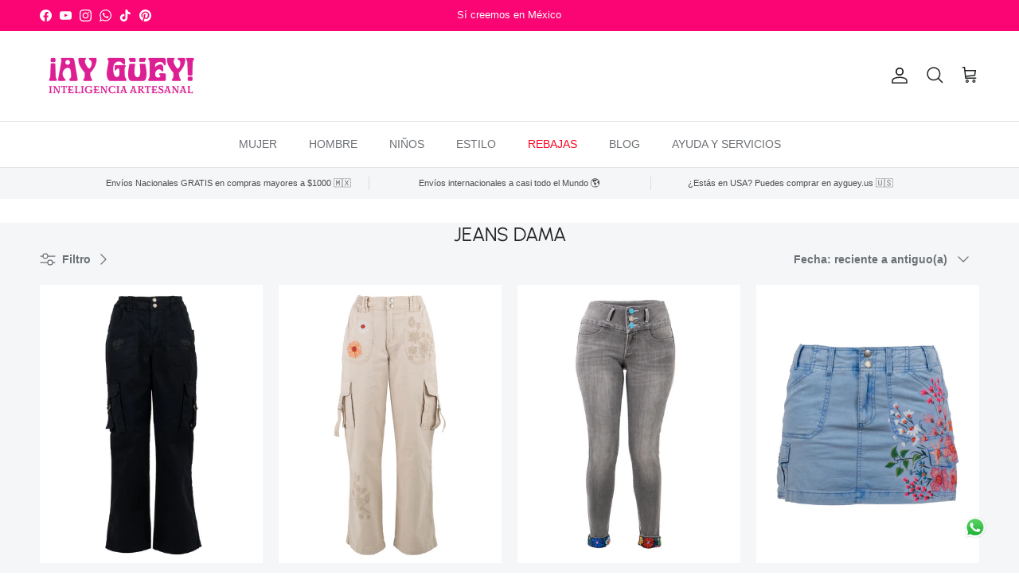

--- FILE ---
content_type: text/html; charset=utf-8
request_url: https://ayguey-mx.myshopify.com/collections/jeans-dama/mezclilla
body_size: 35309
content:
<!doctype html>
<html class="no-js" lang="es" dir="ltr">
<head><meta charset="utf-8">
<meta name="viewport" content="width=device-width,initial-scale=1">
<title>Jeans Dama &ndash; Etiquetados &quot;mezclilla&quot; &ndash; ¡Ay Güey! México</title><link rel="canonical" href="https://ayguey-mx.myshopify.com/collections/jeans-dama/mezclilla"><link rel="icon" href="//ayguey-mx.myshopify.com/cdn/shop/files/logo_rosa_favicon_de0f6489-7320-4169-b33a-526ee3a31c4d.png?crop=center&height=48&v=1763590200&width=48" type="image/png">
  <link rel="apple-touch-icon" href="//ayguey-mx.myshopify.com/cdn/shop/files/logo_rosa_favicon_de0f6489-7320-4169-b33a-526ee3a31c4d.png?crop=center&height=180&v=1763590200&width=180"><meta property="og:site_name" content="¡Ay Güey! México">
<meta property="og:url" content="https://ayguey-mx.myshopify.com/collections/jeans-dama/mezclilla">
<meta property="og:title" content="Jeans Dama">
<meta property="og:type" content="product.group">
<meta property="og:description" content="¡Ay Güey!, además de ser una expresión de asombro, somos una marca de ropa casual con diseños contemporáneos inspirados en México."><meta property="og:image" content="http://ayguey-mx.myshopify.com/cdn/shop/files/banner_red_social_pagina_copia_c56886f2-27ff-4320-b79a-c438862e75a0.jpg?crop=center&height=1200&v=1714773159&width=1200">
  <meta property="og:image:secure_url" content="https://ayguey-mx.myshopify.com/cdn/shop/files/banner_red_social_pagina_copia_c56886f2-27ff-4320-b79a-c438862e75a0.jpg?crop=center&height=1200&v=1714773159&width=1200">
  <meta property="og:image:width" content="1200">
  <meta property="og:image:height" content="628"><meta name="twitter:card" content="summary_large_image">
<meta name="twitter:title" content="Jeans Dama">
<meta name="twitter:description" content="¡Ay Güey!, además de ser una expresión de asombro, somos una marca de ropa casual con diseños contemporáneos inspirados en México.">
<style>@font-face {
  font-family: Urbanist;
  font-weight: 400;
  font-style: normal;
  font-display: fallback;
  src: url("//ayguey-mx.myshopify.com/cdn/fonts/urbanist/urbanist_n4.5f39b6cc8e2fb2c80ae3aed8eb44859d21d81e33.woff2") format("woff2"),
       url("//ayguey-mx.myshopify.com/cdn/fonts/urbanist/urbanist_n4.714f864d1175b68f0fa5f770f7f8ac4c879be891.woff") format("woff");
}
:root {
  --page-container-width:          1160px;
  --reading-container-width:       720px;
  --divider-opacity:               0.14;
  --gutter-large:                  30px;
  --gutter-desktop:                20px;
  --gutter-mobile:                 16px;
  --section-padding:               50px;
  --larger-section-padding:        80px;
  --larger-section-padding-mobile: 60px;
  --largest-section-padding:       110px;
  --aos-animate-duration:          0.6s;

  --base-font-family:              Helvetica, Arial, sans-serif;
  --base-font-weight:              400;
  --base-font-style:               normal;
  --heading-font-family:           Urbanist, sans-serif;
  --heading-font-weight:           400;
  --heading-font-style:            normal;
  --logo-font-family:              Helvetica, Arial, sans-serif;
  --logo-font-weight:              700;
  --logo-font-style:               normal;
  --nav-font-family:               Helvetica, Arial, sans-serif;
  --nav-font-weight:               400;
  --nav-font-style:                normal;

  --base-text-size:14px;
  --base-line-height:              1.6;
  --input-text-size:16px;
  --smaller-text-size-1:11px;
  --smaller-text-size-2:14px;
  --smaller-text-size-3:11px;
  --smaller-text-size-4:10px;
  --larger-text-size:30px;
  --super-large-text-size:53px;
  --super-large-mobile-text-size:24px;
  --larger-mobile-text-size:24px;
  --logo-text-size:24px;--btn-letter-spacing: normal;
    --btn-text-transform: none;
    --button-text-size:  14px;
    --quickbuy-button-text-size: 14px;
    --small-feature-link-font-size: 1em;
    --input-btn-padding-top:             1em;
    --input-btn-padding-bottom:          1em;--heading-text-transform:uppercase;
  --nav-text-size:                      14px;
  --mobile-menu-font-weight:            600;

  --body-bg-color:                      255 255 255;
  --bg-color:                           255 255 255;
  --body-text-color:                    109 113 117;
  --text-color:                         109 113 117;

  --header-text-col:                    #202223;--header-text-hover-col:             var(--main-nav-link-hover-col);--header-bg-col:                     #ffffff;
  --heading-color:                     32 34 35;
  --body-heading-color:                32 34 35;
  --heading-divider-col:               #e2e2e2;

  --logo-col:                          #202223;
  --main-nav-bg:                       #ffffff;
  --main-nav-link-col:                 #6d7175;
  --main-nav-link-hover-col:           #202223;
  --main-nav-link-featured-col:        #fa0524;

  --link-color:                        32 34 35;
  --body-link-color:                   32 34 35;

  --btn-bg-color:                        0 0 0;
  --btn-bg-hover-color:                  32 34 35;
  --btn-border-color:                    0 0 0;
  --btn-border-hover-color:              32 34 35;
  --btn-text-color:                      255 255 255;
  --btn-text-hover-color:                255 255 255;--btn-alt-bg-color:                    255 255 255;
  --btn-alt-text-color:                  0 0 0;
  --btn-alt-border-color:                0 0 0;
  --btn-alt-border-hover-color:          0 0 0;--btn-ter-bg-color:                    235 235 235;
  --btn-ter-text-color:                  60 62 64;
  --btn-ter-bg-hover-color:              0 0 0;
  --btn-ter-text-hover-color:            255 255 255;--btn-border-radius: 3px;--color-scheme-default:                             #ffffff;
  --color-scheme-default-color:                       255 255 255;
  --color-scheme-default-text-color:                  109 113 117;
  --color-scheme-default-head-color:                  32 34 35;
  --color-scheme-default-link-color:                  32 34 35;
  --color-scheme-default-btn-text-color:              255 255 255;
  --color-scheme-default-btn-text-hover-color:        255 255 255;
  --color-scheme-default-btn-bg-color:                0 0 0;
  --color-scheme-default-btn-bg-hover-color:          32 34 35;
  --color-scheme-default-btn-border-color:            0 0 0;
  --color-scheme-default-btn-border-hover-color:      32 34 35;
  --color-scheme-default-btn-alt-text-color:          0 0 0;
  --color-scheme-default-btn-alt-bg-color:            255 255 255;
  --color-scheme-default-btn-alt-border-color:        0 0 0;
  --color-scheme-default-btn-alt-border-hover-color:  0 0 0;

  --color-scheme-1:                             #f2f6f9;
  --color-scheme-1-color:                       242 246 249;
  --color-scheme-1-text-color:                  109 113 117;
  --color-scheme-1-head-color:                  32 34 35;
  --color-scheme-1-link-color:                  32 34 35;
  --color-scheme-1-btn-text-color:              255 255 255;
  --color-scheme-1-btn-text-hover-color:        255 255 255;
  --color-scheme-1-btn-bg-color:                0 0 0;
  --color-scheme-1-btn-bg-hover-color:          32 34 35;
  --color-scheme-1-btn-border-color:            0 0 0;
  --color-scheme-1-btn-border-hover-color:      32 34 35;
  --color-scheme-1-btn-alt-text-color:          0 0 0;
  --color-scheme-1-btn-alt-bg-color:            255 255 255;
  --color-scheme-1-btn-alt-border-color:        0 0 0;
  --color-scheme-1-btn-alt-border-hover-color:  0 0 0;

  --color-scheme-2:                             #e5e5e5;
  --color-scheme-2-color:                       229 229 229;
  --color-scheme-2-text-color:                  109 113 117;
  --color-scheme-2-head-color:                  32 34 35;
  --color-scheme-2-link-color:                  32 34 35;
  --color-scheme-2-btn-text-color:              255 255 255;
  --color-scheme-2-btn-text-hover-color:        255 255 255;
  --color-scheme-2-btn-bg-color:                0 0 0;
  --color-scheme-2-btn-bg-hover-color:          32 34 35;
  --color-scheme-2-btn-border-color:            0 0 0;
  --color-scheme-2-btn-border-hover-color:      32 34 35;
  --color-scheme-2-btn-alt-text-color:          0 0 0;
  --color-scheme-2-btn-alt-bg-color:            255 255 255;
  --color-scheme-2-btn-alt-border-color:        0 0 0;
  --color-scheme-2-btn-alt-border-hover-color:  0 0 0;

  /* Shop Pay payment terms */
  --payment-terms-background-color:    #ffffff;--quickbuy-bg: 229 229 229;--body-input-background-color:       rgb(var(--body-bg-color));
  --input-background-color:            rgb(var(--body-bg-color));
  --body-input-text-color:             var(--body-text-color);
  --input-text-color:                  var(--body-text-color);
  --body-input-border-color:           rgb(219, 220, 221);
  --input-border-color:                rgb(219, 220, 221);
  --input-border-color-hover:          rgb(175, 177, 179);
  --input-border-color-active:         rgb(109, 113, 117);

  --swatch-cross-svg:                  url("data:image/svg+xml,%3Csvg xmlns='http://www.w3.org/2000/svg' width='240' height='240' viewBox='0 0 24 24' fill='none' stroke='rgb(219, 220, 221)' stroke-width='0.09' preserveAspectRatio='none' %3E%3Cline x1='24' y1='0' x2='0' y2='24'%3E%3C/line%3E%3C/svg%3E");
  --swatch-cross-hover:                url("data:image/svg+xml,%3Csvg xmlns='http://www.w3.org/2000/svg' width='240' height='240' viewBox='0 0 24 24' fill='none' stroke='rgb(175, 177, 179)' stroke-width='0.09' preserveAspectRatio='none' %3E%3Cline x1='24' y1='0' x2='0' y2='24'%3E%3C/line%3E%3C/svg%3E");
  --swatch-cross-active:               url("data:image/svg+xml,%3Csvg xmlns='http://www.w3.org/2000/svg' width='240' height='240' viewBox='0 0 24 24' fill='none' stroke='rgb(109, 113, 117)' stroke-width='0.09' preserveAspectRatio='none' %3E%3Cline x1='24' y1='0' x2='0' y2='24'%3E%3C/line%3E%3C/svg%3E");

  --footer-divider-col:                #eeeeee;
  --footer-text-col:                   246 246 246;
  --footer-heading-col:                32 34 35;
  --footer-bg:                         #ffffff;--product-label-overlay-justify: flex-end;--product-label-overlay-align: flex-end;--product-label-overlay-reduction-text:   #c4293d;
  --product-label-overlay-reduction-bg:     #ffffff;
  --product-label-overlay-stock-text:       #6d7175;
  --product-label-overlay-stock-bg:         #ffffff;
  --product-label-overlay-new-text:         #000000;
  --product-label-overlay-new-bg:           #ffc200;
  --product-label-overlay-meta-text:        #ffffff;
  --product-label-overlay-meta-bg:          #202223;
  --product-label-sale-text:                #c4293d;
  --product-label-sold-text:                #202223;
  --product-label-preorder-text:            #60a57e;

  --product-block-crop-align:               center;

  
  --product-block-price-align:              center;
  --product-block-price-item-margin-start:  .25rem;
  --product-block-price-item-margin-end:    .25rem;
  

  --collection-block-image-position:   center center;

  --swatch-picker-image-size:          60px;
  --swatch-crop-align:                 center center;

  --image-overlay-text-color:          246 246 246;--image-overlay-bg:                  rgba(0, 0, 0, 0.1);
  --image-overlay-shadow-start:        rgb(0 0 0 / 0.15);
  --image-overlay-box-opacity:         1.0;.image-overlay--bg-box .text-overlay .text-overlay__text {
      --image-overlay-box-bg: 255 255 255;
      --heading-color: var(--body-heading-color);
      --text-color: var(--body-text-color);
      --link-color: var(--body-link-color);
    }--product-inventory-ok-box-color:            #f2faf0;
  --product-inventory-ok-text-color:           #108043;
  --product-inventory-ok-icon-box-fill-color:  #fff;
  --product-inventory-low-box-color:           #fcf1cd;
  --product-inventory-low-text-color:          #dd9a1a;
  --product-inventory-low-icon-box-fill-color: #fff;
  --product-inventory-low-text-color-channels: 16, 128, 67;
  --product-inventory-ok-text-color-channels:  221, 154, 26;

  --rating-star-color: 246 165 41;
}::selection {
    background: rgb(var(--body-heading-color));
    color: rgb(var(--body-bg-color));
  }
  ::-moz-selection {
    background: rgb(var(--body-heading-color));
    color: rgb(var(--body-bg-color));
  }.use-color-scheme--default {
  --product-label-sale-text:           #c4293d;
  --product-label-sold-text:           #202223;
  --product-label-preorder-text:       #60a57e;
  --input-background-color:            rgb(var(--body-bg-color));
  --input-text-color:                  var(--body-input-text-color);
  --input-border-color:                rgb(219, 220, 221);
  --input-border-color-hover:          rgb(175, 177, 179);
  --input-border-color-active:         rgb(109, 113, 117);
}</style>

  <link href="//ayguey-mx.myshopify.com/cdn/shop/t/86/assets/main.css?v=98332359397807725241762797534" rel="stylesheet" type="text/css" media="all" />
<link rel="preload" as="font" href="//ayguey-mx.myshopify.com/cdn/fonts/urbanist/urbanist_n4.5f39b6cc8e2fb2c80ae3aed8eb44859d21d81e33.woff2" type="font/woff2" crossorigin><script>
    document.documentElement.className = document.documentElement.className.replace('no-js', 'js');

    window.theme = {
      info: {
        name: 'Symmetry',
        version: '7.1.2'
      },
      device: {
        hasTouch: window.matchMedia('(any-pointer: coarse)').matches,
        hasHover: window.matchMedia('(hover: hover)').matches
      },
      mediaQueries: {
        md: '(min-width: 768px)',
        productMediaCarouselBreak: '(min-width: 1041px)'
      },
      routes: {
        base: 'https://ayguey.com',
        cart: '/cart',
        cartAdd: '/cart/add.js',
        cartUpdate: '/cart/update.js',
        predictiveSearch: '/search/suggest'
      },
      strings: {
        cartTermsConfirmation: "Tiene que aceptar los términos y condiciones antes de continuar.",
        cartItemsQuantityError: "Solo puede añadir [QUANTITY] unidades de este artículo al carrito.",
        generalSearchViewAll: "Ver todos los resultados de búsqueda",
        noStock: "Agotado",
        noVariant: "Agotado",
        productsProductChooseA: "Elige uno",
        generalSearchPages: "Páginas",
        generalSearchNoResultsWithoutTerms: "Lo sentimos, no encontramos ningún resultado.",
        shippingCalculator: {
          singleRate: "Hay una tarifa de envío para este destino:",
          multipleRates: "Hay varias tarifas de envío para este destino:",
          noRates: "No hacemos envíos a este destino."
        }
      },
      settings: {
        moneyWithCurrencyFormat: "$ {{amount}} MXN",
        cartType: "drawer",
        afterAddToCart: "notification",
        quickbuyStyle: "button",
        externalLinksNewTab: true,
        internalLinksSmoothScroll: true
      }
    }

    theme.inlineNavigationCheck = function() {
      var pageHeader = document.querySelector('.pageheader'),
          inlineNavContainer = pageHeader.querySelector('.logo-area__left__inner'),
          inlineNav = inlineNavContainer.querySelector('.navigation--left');
      if (inlineNav && getComputedStyle(inlineNav).display != 'none') {
        var inlineMenuCentered = document.querySelector('.pageheader--layout-inline-menu-center'),
            logoContainer = document.querySelector('.logo-area__middle__inner');
        if(inlineMenuCentered) {
          var rightWidth = document.querySelector('.logo-area__right__inner').clientWidth,
              middleWidth = logoContainer.clientWidth,
              logoArea = document.querySelector('.logo-area'),
              computedLogoAreaStyle = getComputedStyle(logoArea),
              logoAreaInnerWidth = logoArea.clientWidth - Math.ceil(parseFloat(computedLogoAreaStyle.paddingLeft)) - Math.ceil(parseFloat(computedLogoAreaStyle.paddingRight)),
              availableNavWidth = logoAreaInnerWidth - Math.max(rightWidth, middleWidth) * 2 - 40;
          inlineNavContainer.style.maxWidth = availableNavWidth + 'px';
        }

        var firstInlineNavLink = inlineNav.querySelector('.navigation__item:first-child'),
            lastInlineNavLink = inlineNav.querySelector('.navigation__item:last-child');
        if (lastInlineNavLink) {
          var inlineNavWidth = null;
          if(document.querySelector('html[dir=rtl]')) {
            inlineNavWidth = firstInlineNavLink.offsetLeft - lastInlineNavLink.offsetLeft + firstInlineNavLink.offsetWidth;
          } else {
            inlineNavWidth = lastInlineNavLink.offsetLeft - firstInlineNavLink.offsetLeft + lastInlineNavLink.offsetWidth;
          }
          if (inlineNavContainer.offsetWidth >= inlineNavWidth) {
            pageHeader.classList.add('pageheader--layout-inline-permitted');
            var tallLogo = logoContainer.clientHeight > lastInlineNavLink.clientHeight + 20;
            if (tallLogo) {
              inlineNav.classList.add('navigation--tight-underline');
            } else {
              inlineNav.classList.remove('navigation--tight-underline');
            }
          } else {
            pageHeader.classList.remove('pageheader--layout-inline-permitted');
          }
        }
      }
    };

    theme.setInitialHeaderHeightProperty = () => {
      const section = document.querySelector('.section-header');
      if (section) {
        document.documentElement.style.setProperty('--theme-header-height', Math.ceil(section.clientHeight) + 'px');
      }
    };
  </script>

  <script src="//ayguey-mx.myshopify.com/cdn/shop/t/86/assets/main.js?v=66933730433444639621762797534" defer></script>
    <script src="//ayguey-mx.myshopify.com/cdn/shop/t/86/assets/animate-on-scroll.js?v=15249566486942820451762797534" defer></script>
    <link href="//ayguey-mx.myshopify.com/cdn/shop/t/86/assets/animate-on-scroll.css?v=35216439550296132921762797534" rel="stylesheet" type="text/css" media="all" />
  

  <script>window.performance && window.performance.mark && window.performance.mark('shopify.content_for_header.start');</script><meta name="google-site-verification" content="sdEAvbG8jPtIl_dRa5hDNkd771Anztz_Vwj7uaDFc5Q">
<meta name="facebook-domain-verification" content="xj8qwyokc04s5s8u111almauozaffq">
<meta id="shopify-digital-wallet" name="shopify-digital-wallet" content="/8093349/digital_wallets/dialog">
<meta name="shopify-checkout-api-token" content="2487bd6bc6df4d120e7c14d6fae2ae36">
<meta id="in-context-paypal-metadata" data-shop-id="8093349" data-venmo-supported="false" data-environment="production" data-locale="es_ES" data-paypal-v4="true" data-currency="MXN">
<link rel="alternate" type="application/atom+xml" title="Feed" href="/collections/jeans-dama/mezclilla.atom" />
<link rel="alternate" hreflang="x-default" href="https://ayguey.com/collections/jeans-dama/mezclilla">
<link rel="alternate" hreflang="es" href="https://ayguey.com/collections/jeans-dama/mezclilla">
<link rel="alternate" hreflang="es-US" href="https://ayguey-mx.myshopify.com/collections/jeans-dama/mezclilla">
<link rel="alternate" type="application/json+oembed" href="https://ayguey-mx.myshopify.com/collections/jeans-dama/mezclilla.oembed">
<script async="async" src="/checkouts/internal/preloads.js?locale=es-US"></script>
<script id="shopify-features" type="application/json">{"accessToken":"2487bd6bc6df4d120e7c14d6fae2ae36","betas":["rich-media-storefront-analytics"],"domain":"ayguey-mx.myshopify.com","predictiveSearch":true,"shopId":8093349,"locale":"es"}</script>
<script>var Shopify = Shopify || {};
Shopify.shop = "ayguey-mx.myshopify.com";
Shopify.locale = "es";
Shopify.currency = {"active":"MXN","rate":"1.0"};
Shopify.country = "US";
Shopify.theme = {"name":"Belanova Blue","id":136210382909,"schema_name":"Symmetry","schema_version":"7.1.2","theme_store_id":568,"role":"main"};
Shopify.theme.handle = "null";
Shopify.theme.style = {"id":null,"handle":null};
Shopify.cdnHost = "ayguey-mx.myshopify.com/cdn";
Shopify.routes = Shopify.routes || {};
Shopify.routes.root = "/";</script>
<script type="module">!function(o){(o.Shopify=o.Shopify||{}).modules=!0}(window);</script>
<script>!function(o){function n(){var o=[];function n(){o.push(Array.prototype.slice.apply(arguments))}return n.q=o,n}var t=o.Shopify=o.Shopify||{};t.loadFeatures=n(),t.autoloadFeatures=n()}(window);</script>
<script id="shop-js-analytics" type="application/json">{"pageType":"collection"}</script>
<script defer="defer" async type="module" src="//ayguey-mx.myshopify.com/cdn/shopifycloud/shop-js/modules/v2/client.init-shop-cart-sync_B5knhve2.es.esm.js"></script>
<script defer="defer" async type="module" src="//ayguey-mx.myshopify.com/cdn/shopifycloud/shop-js/modules/v2/chunk.common_DUtBTchb.esm.js"></script>
<script type="module">
  await import("//ayguey-mx.myshopify.com/cdn/shopifycloud/shop-js/modules/v2/client.init-shop-cart-sync_B5knhve2.es.esm.js");
await import("//ayguey-mx.myshopify.com/cdn/shopifycloud/shop-js/modules/v2/chunk.common_DUtBTchb.esm.js");

  window.Shopify.SignInWithShop?.initShopCartSync?.({"fedCMEnabled":true,"windoidEnabled":true});

</script>
<script>(function() {
  var isLoaded = false;
  function asyncLoad() {
    if (isLoaded) return;
    isLoaded = true;
    var urls = ["https:\/\/chimpstatic.com\/mcjs-connected\/js\/users\/3313074736e355b062f3de037\/5dd5c65430e448430c0a29436.js?shop=ayguey-mx.myshopify.com","https:\/\/zooomyapps.com\/backinstock\/ZooomyOrders.js?shop=ayguey-mx.myshopify.com","\/\/cdn.shopify.com\/proxy\/b60b5c2660a7eb64b917721f335325427821bfe2f9d720749924ded613269344\/hub.fromdoppler.com\/public\/dhtrack.js?shop=ayguey-mx.myshopify.com\u0026sp-cache-control=cHVibGljLCBtYXgtYWdlPTkwMA"];
    for (var i = 0; i < urls.length; i++) {
      var s = document.createElement('script');
      s.type = 'text/javascript';
      s.async = true;
      s.src = urls[i];
      var x = document.getElementsByTagName('script')[0];
      x.parentNode.insertBefore(s, x);
    }
  };
  if(window.attachEvent) {
    window.attachEvent('onload', asyncLoad);
  } else {
    window.addEventListener('load', asyncLoad, false);
  }
})();</script>
<script id="__st">var __st={"a":8093349,"offset":-21600,"reqid":"aa519ade-f025-47dd-a1cc-092150f7df3e-1768371412","pageurl":"ayguey-mx.myshopify.com\/collections\/jeans-dama\/mezclilla","u":"75a89a9b157d","p":"collection","rtyp":"collection","rid":261024186429};</script>
<script>window.ShopifyPaypalV4VisibilityTracking = true;</script>
<script id="captcha-bootstrap">!function(){'use strict';const t='contact',e='account',n='new_comment',o=[[t,t],['blogs',n],['comments',n],[t,'customer']],c=[[e,'customer_login'],[e,'guest_login'],[e,'recover_customer_password'],[e,'create_customer']],r=t=>t.map((([t,e])=>`form[action*='/${t}']:not([data-nocaptcha='true']) input[name='form_type'][value='${e}']`)).join(','),a=t=>()=>t?[...document.querySelectorAll(t)].map((t=>t.form)):[];function s(){const t=[...o],e=r(t);return a(e)}const i='password',u='form_key',d=['recaptcha-v3-token','g-recaptcha-response','h-captcha-response',i],f=()=>{try{return window.sessionStorage}catch{return}},m='__shopify_v',_=t=>t.elements[u];function p(t,e,n=!1){try{const o=window.sessionStorage,c=JSON.parse(o.getItem(e)),{data:r}=function(t){const{data:e,action:n}=t;return t[m]||n?{data:e,action:n}:{data:t,action:n}}(c);for(const[e,n]of Object.entries(r))t.elements[e]&&(t.elements[e].value=n);n&&o.removeItem(e)}catch(o){console.error('form repopulation failed',{error:o})}}const l='form_type',E='cptcha';function T(t){t.dataset[E]=!0}const w=window,h=w.document,L='Shopify',v='ce_forms',y='captcha';let A=!1;((t,e)=>{const n=(g='f06e6c50-85a8-45c8-87d0-21a2b65856fe',I='https://cdn.shopify.com/shopifycloud/storefront-forms-hcaptcha/ce_storefront_forms_captcha_hcaptcha.v1.5.2.iife.js',D={infoText:'Protegido por hCaptcha',privacyText:'Privacidad',termsText:'Términos'},(t,e,n)=>{const o=w[L][v],c=o.bindForm;if(c)return c(t,g,e,D).then(n);var r;o.q.push([[t,g,e,D],n]),r=I,A||(h.body.append(Object.assign(h.createElement('script'),{id:'captcha-provider',async:!0,src:r})),A=!0)});var g,I,D;w[L]=w[L]||{},w[L][v]=w[L][v]||{},w[L][v].q=[],w[L][y]=w[L][y]||{},w[L][y].protect=function(t,e){n(t,void 0,e),T(t)},Object.freeze(w[L][y]),function(t,e,n,w,h,L){const[v,y,A,g]=function(t,e,n){const i=e?o:[],u=t?c:[],d=[...i,...u],f=r(d),m=r(i),_=r(d.filter((([t,e])=>n.includes(e))));return[a(f),a(m),a(_),s()]}(w,h,L),I=t=>{const e=t.target;return e instanceof HTMLFormElement?e:e&&e.form},D=t=>v().includes(t);t.addEventListener('submit',(t=>{const e=I(t);if(!e)return;const n=D(e)&&!e.dataset.hcaptchaBound&&!e.dataset.recaptchaBound,o=_(e),c=g().includes(e)&&(!o||!o.value);(n||c)&&t.preventDefault(),c&&!n&&(function(t){try{if(!f())return;!function(t){const e=f();if(!e)return;const n=_(t);if(!n)return;const o=n.value;o&&e.removeItem(o)}(t);const e=Array.from(Array(32),(()=>Math.random().toString(36)[2])).join('');!function(t,e){_(t)||t.append(Object.assign(document.createElement('input'),{type:'hidden',name:u})),t.elements[u].value=e}(t,e),function(t,e){const n=f();if(!n)return;const o=[...t.querySelectorAll(`input[type='${i}']`)].map((({name:t})=>t)),c=[...d,...o],r={};for(const[a,s]of new FormData(t).entries())c.includes(a)||(r[a]=s);n.setItem(e,JSON.stringify({[m]:1,action:t.action,data:r}))}(t,e)}catch(e){console.error('failed to persist form',e)}}(e),e.submit())}));const S=(t,e)=>{t&&!t.dataset[E]&&(n(t,e.some((e=>e===t))),T(t))};for(const o of['focusin','change'])t.addEventListener(o,(t=>{const e=I(t);D(e)&&S(e,y())}));const B=e.get('form_key'),M=e.get(l),P=B&&M;t.addEventListener('DOMContentLoaded',(()=>{const t=y();if(P)for(const e of t)e.elements[l].value===M&&p(e,B);[...new Set([...A(),...v().filter((t=>'true'===t.dataset.shopifyCaptcha))])].forEach((e=>S(e,t)))}))}(h,new URLSearchParams(w.location.search),n,t,e,['guest_login'])})(!0,!0)}();</script>
<script integrity="sha256-4kQ18oKyAcykRKYeNunJcIwy7WH5gtpwJnB7kiuLZ1E=" data-source-attribution="shopify.loadfeatures" defer="defer" src="//ayguey-mx.myshopify.com/cdn/shopifycloud/storefront/assets/storefront/load_feature-a0a9edcb.js" crossorigin="anonymous"></script>
<script data-source-attribution="shopify.dynamic_checkout.dynamic.init">var Shopify=Shopify||{};Shopify.PaymentButton=Shopify.PaymentButton||{isStorefrontPortableWallets:!0,init:function(){window.Shopify.PaymentButton.init=function(){};var t=document.createElement("script");t.src="https://ayguey-mx.myshopify.com/cdn/shopifycloud/portable-wallets/latest/portable-wallets.es.js",t.type="module",document.head.appendChild(t)}};
</script>
<script data-source-attribution="shopify.dynamic_checkout.buyer_consent">
  function portableWalletsHideBuyerConsent(e){var t=document.getElementById("shopify-buyer-consent"),n=document.getElementById("shopify-subscription-policy-button");t&&n&&(t.classList.add("hidden"),t.setAttribute("aria-hidden","true"),n.removeEventListener("click",e))}function portableWalletsShowBuyerConsent(e){var t=document.getElementById("shopify-buyer-consent"),n=document.getElementById("shopify-subscription-policy-button");t&&n&&(t.classList.remove("hidden"),t.removeAttribute("aria-hidden"),n.addEventListener("click",e))}window.Shopify?.PaymentButton&&(window.Shopify.PaymentButton.hideBuyerConsent=portableWalletsHideBuyerConsent,window.Shopify.PaymentButton.showBuyerConsent=portableWalletsShowBuyerConsent);
</script>
<script data-source-attribution="shopify.dynamic_checkout.cart.bootstrap">document.addEventListener("DOMContentLoaded",(function(){function t(){return document.querySelector("shopify-accelerated-checkout-cart, shopify-accelerated-checkout")}if(t())Shopify.PaymentButton.init();else{new MutationObserver((function(e,n){t()&&(Shopify.PaymentButton.init(),n.disconnect())})).observe(document.body,{childList:!0,subtree:!0})}}));
</script>
<link id="shopify-accelerated-checkout-styles" rel="stylesheet" media="screen" href="https://ayguey-mx.myshopify.com/cdn/shopifycloud/portable-wallets/latest/accelerated-checkout-backwards-compat.css" crossorigin="anonymous">
<style id="shopify-accelerated-checkout-cart">
        #shopify-buyer-consent {
  margin-top: 1em;
  display: inline-block;
  width: 100%;
}

#shopify-buyer-consent.hidden {
  display: none;
}

#shopify-subscription-policy-button {
  background: none;
  border: none;
  padding: 0;
  text-decoration: underline;
  font-size: inherit;
  cursor: pointer;
}

#shopify-subscription-policy-button::before {
  box-shadow: none;
}

      </style>

<script>window.performance && window.performance.mark && window.performance.mark('shopify.content_for_header.end');</script>
<!-- CC Custom Head Start --><!-- CC Custom Head End --><meta name="google-site-verification" content="4gD6tafdxfduU-cFVQFI7DkZoft89iu7nrwF-iQoTZ4" />

  <script>function loadScript(a){var b=document.getElementsByTagName("head")[0],c=document.createElement("script");c.type="text/javascript",c.src="https://tracker.metricool.com/resources/be.js",c.onreadystatechange=a,c.onload=a,b.appendChild(c)}loadScript(function(){beTracker.t({hash:"d95c899fcef39a94fdc6254fa9e9eb2"})});</script>
  

  <!-- Meta Pixel Code -->
<script>
!function(f,b,e,v,n,t,s)
{if(f.fbq)return;n=f.fbq=function(){n.callMethod?
n.callMethod.apply(n,arguments):n.queue.push(arguments)};
if(!f._fbq)f._fbq=n;n.push=n;n.loaded=!0;n.version='2.0';
n.queue=[];t=b.createElement(e);t.async=!0;
t.src=v;s=b.getElementsByTagName(e)[0];
s.parentNode.insertBefore(t,s)}(window, document,'script',
'https://connect.facebook.net/en_US/fbevents.js');
fbq('init', '761400216301415');
fbq('track', 'PageView');
</script>
<noscript><img height="1" width="1" style="display:none"
src="https://www.facebook.com/tr?id=761400216301415&ev=PageView&noscript=1"
/></noscript>
<!-- End Meta Pixel Code -->

<!-- Google tag (gtag.js) --> 

<script async src="https://www.googletagmanager.com/gtag/js?id=G-9BR37KNVCY"></script> 

<script> 

  window.dataLayer = window.dataLayer || []; 

  function gtag(){dataLayer.push(arguments);} 

  gtag('js', new Date()); 

  

  gtag('config', 'G-9BR37KNVCY'); 

</script> 

<script src="https://cdn.shopify.com/extensions/b1826c6d-f24b-439f-a8b3-fd61ee678c5d/whatsappy-whatsapp-button-13/assets/whatsapp_button.js" type="text/javascript" defer="defer"></script>
<link href="https://monorail-edge.shopifysvc.com" rel="dns-prefetch">
<script>(function(){if ("sendBeacon" in navigator && "performance" in window) {try {var session_token_from_headers = performance.getEntriesByType('navigation')[0].serverTiming.find(x => x.name == '_s').description;} catch {var session_token_from_headers = undefined;}var session_cookie_matches = document.cookie.match(/_shopify_s=([^;]*)/);var session_token_from_cookie = session_cookie_matches && session_cookie_matches.length === 2 ? session_cookie_matches[1] : "";var session_token = session_token_from_headers || session_token_from_cookie || "";function handle_abandonment_event(e) {var entries = performance.getEntries().filter(function(entry) {return /monorail-edge.shopifysvc.com/.test(entry.name);});if (!window.abandonment_tracked && entries.length === 0) {window.abandonment_tracked = true;var currentMs = Date.now();var navigation_start = performance.timing.navigationStart;var payload = {shop_id: 8093349,url: window.location.href,navigation_start,duration: currentMs - navigation_start,session_token,page_type: "collection"};window.navigator.sendBeacon("https://monorail-edge.shopifysvc.com/v1/produce", JSON.stringify({schema_id: "online_store_buyer_site_abandonment/1.1",payload: payload,metadata: {event_created_at_ms: currentMs,event_sent_at_ms: currentMs}}));}}window.addEventListener('pagehide', handle_abandonment_event);}}());</script>
<script id="web-pixels-manager-setup">(function e(e,d,r,n,o){if(void 0===o&&(o={}),!Boolean(null===(a=null===(i=window.Shopify)||void 0===i?void 0:i.analytics)||void 0===a?void 0:a.replayQueue)){var i,a;window.Shopify=window.Shopify||{};var t=window.Shopify;t.analytics=t.analytics||{};var s=t.analytics;s.replayQueue=[],s.publish=function(e,d,r){return s.replayQueue.push([e,d,r]),!0};try{self.performance.mark("wpm:start")}catch(e){}var l=function(){var e={modern:/Edge?\/(1{2}[4-9]|1[2-9]\d|[2-9]\d{2}|\d{4,})\.\d+(\.\d+|)|Firefox\/(1{2}[4-9]|1[2-9]\d|[2-9]\d{2}|\d{4,})\.\d+(\.\d+|)|Chrom(ium|e)\/(9{2}|\d{3,})\.\d+(\.\d+|)|(Maci|X1{2}).+ Version\/(15\.\d+|(1[6-9]|[2-9]\d|\d{3,})\.\d+)([,.]\d+|)( \(\w+\)|)( Mobile\/\w+|) Safari\/|Chrome.+OPR\/(9{2}|\d{3,})\.\d+\.\d+|(CPU[ +]OS|iPhone[ +]OS|CPU[ +]iPhone|CPU IPhone OS|CPU iPad OS)[ +]+(15[._]\d+|(1[6-9]|[2-9]\d|\d{3,})[._]\d+)([._]\d+|)|Android:?[ /-](13[3-9]|1[4-9]\d|[2-9]\d{2}|\d{4,})(\.\d+|)(\.\d+|)|Android.+Firefox\/(13[5-9]|1[4-9]\d|[2-9]\d{2}|\d{4,})\.\d+(\.\d+|)|Android.+Chrom(ium|e)\/(13[3-9]|1[4-9]\d|[2-9]\d{2}|\d{4,})\.\d+(\.\d+|)|SamsungBrowser\/([2-9]\d|\d{3,})\.\d+/,legacy:/Edge?\/(1[6-9]|[2-9]\d|\d{3,})\.\d+(\.\d+|)|Firefox\/(5[4-9]|[6-9]\d|\d{3,})\.\d+(\.\d+|)|Chrom(ium|e)\/(5[1-9]|[6-9]\d|\d{3,})\.\d+(\.\d+|)([\d.]+$|.*Safari\/(?![\d.]+ Edge\/[\d.]+$))|(Maci|X1{2}).+ Version\/(10\.\d+|(1[1-9]|[2-9]\d|\d{3,})\.\d+)([,.]\d+|)( \(\w+\)|)( Mobile\/\w+|) Safari\/|Chrome.+OPR\/(3[89]|[4-9]\d|\d{3,})\.\d+\.\d+|(CPU[ +]OS|iPhone[ +]OS|CPU[ +]iPhone|CPU IPhone OS|CPU iPad OS)[ +]+(10[._]\d+|(1[1-9]|[2-9]\d|\d{3,})[._]\d+)([._]\d+|)|Android:?[ /-](13[3-9]|1[4-9]\d|[2-9]\d{2}|\d{4,})(\.\d+|)(\.\d+|)|Mobile Safari.+OPR\/([89]\d|\d{3,})\.\d+\.\d+|Android.+Firefox\/(13[5-9]|1[4-9]\d|[2-9]\d{2}|\d{4,})\.\d+(\.\d+|)|Android.+Chrom(ium|e)\/(13[3-9]|1[4-9]\d|[2-9]\d{2}|\d{4,})\.\d+(\.\d+|)|Android.+(UC? ?Browser|UCWEB|U3)[ /]?(15\.([5-9]|\d{2,})|(1[6-9]|[2-9]\d|\d{3,})\.\d+)\.\d+|SamsungBrowser\/(5\.\d+|([6-9]|\d{2,})\.\d+)|Android.+MQ{2}Browser\/(14(\.(9|\d{2,})|)|(1[5-9]|[2-9]\d|\d{3,})(\.\d+|))(\.\d+|)|K[Aa][Ii]OS\/(3\.\d+|([4-9]|\d{2,})\.\d+)(\.\d+|)/},d=e.modern,r=e.legacy,n=navigator.userAgent;return n.match(d)?"modern":n.match(r)?"legacy":"unknown"}(),u="modern"===l?"modern":"legacy",c=(null!=n?n:{modern:"",legacy:""})[u],f=function(e){return[e.baseUrl,"/wpm","/b",e.hashVersion,"modern"===e.buildTarget?"m":"l",".js"].join("")}({baseUrl:d,hashVersion:r,buildTarget:u}),m=function(e){var d=e.version,r=e.bundleTarget,n=e.surface,o=e.pageUrl,i=e.monorailEndpoint;return{emit:function(e){var a=e.status,t=e.errorMsg,s=(new Date).getTime(),l=JSON.stringify({metadata:{event_sent_at_ms:s},events:[{schema_id:"web_pixels_manager_load/3.1",payload:{version:d,bundle_target:r,page_url:o,status:a,surface:n,error_msg:t},metadata:{event_created_at_ms:s}}]});if(!i)return console&&console.warn&&console.warn("[Web Pixels Manager] No Monorail endpoint provided, skipping logging."),!1;try{return self.navigator.sendBeacon.bind(self.navigator)(i,l)}catch(e){}var u=new XMLHttpRequest;try{return u.open("POST",i,!0),u.setRequestHeader("Content-Type","text/plain"),u.send(l),!0}catch(e){return console&&console.warn&&console.warn("[Web Pixels Manager] Got an unhandled error while logging to Monorail."),!1}}}}({version:r,bundleTarget:l,surface:e.surface,pageUrl:self.location.href,monorailEndpoint:e.monorailEndpoint});try{o.browserTarget=l,function(e){var d=e.src,r=e.async,n=void 0===r||r,o=e.onload,i=e.onerror,a=e.sri,t=e.scriptDataAttributes,s=void 0===t?{}:t,l=document.createElement("script"),u=document.querySelector("head"),c=document.querySelector("body");if(l.async=n,l.src=d,a&&(l.integrity=a,l.crossOrigin="anonymous"),s)for(var f in s)if(Object.prototype.hasOwnProperty.call(s,f))try{l.dataset[f]=s[f]}catch(e){}if(o&&l.addEventListener("load",o),i&&l.addEventListener("error",i),u)u.appendChild(l);else{if(!c)throw new Error("Did not find a head or body element to append the script");c.appendChild(l)}}({src:f,async:!0,onload:function(){if(!function(){var e,d;return Boolean(null===(d=null===(e=window.Shopify)||void 0===e?void 0:e.analytics)||void 0===d?void 0:d.initialized)}()){var d=window.webPixelsManager.init(e)||void 0;if(d){var r=window.Shopify.analytics;r.replayQueue.forEach((function(e){var r=e[0],n=e[1],o=e[2];d.publishCustomEvent(r,n,o)})),r.replayQueue=[],r.publish=d.publishCustomEvent,r.visitor=d.visitor,r.initialized=!0}}},onerror:function(){return m.emit({status:"failed",errorMsg:"".concat(f," has failed to load")})},sri:function(e){var d=/^sha384-[A-Za-z0-9+/=]+$/;return"string"==typeof e&&d.test(e)}(c)?c:"",scriptDataAttributes:o}),m.emit({status:"loading"})}catch(e){m.emit({status:"failed",errorMsg:(null==e?void 0:e.message)||"Unknown error"})}}})({shopId: 8093349,storefrontBaseUrl: "https://ayguey.com",extensionsBaseUrl: "https://extensions.shopifycdn.com/cdn/shopifycloud/web-pixels-manager",monorailEndpoint: "https://monorail-edge.shopifysvc.com/unstable/produce_batch",surface: "storefront-renderer",enabledBetaFlags: ["2dca8a86","a0d5f9d2"],webPixelsConfigList: [{"id":"955318333","configuration":"{\"pixelCode\":\"D3SMKIBC77U4FIU0SPH0\"}","eventPayloadVersion":"v1","runtimeContext":"STRICT","scriptVersion":"22e92c2ad45662f435e4801458fb78cc","type":"APP","apiClientId":4383523,"privacyPurposes":["ANALYTICS","MARKETING","SALE_OF_DATA"],"dataSharingAdjustments":{"protectedCustomerApprovalScopes":["read_customer_address","read_customer_email","read_customer_name","read_customer_personal_data","read_customer_phone"]}},{"id":"797868093","configuration":"{\"pixel_id\":\"4547984595484166\",\"pixel_type\":\"facebook_pixel\"}","eventPayloadVersion":"v1","runtimeContext":"OPEN","scriptVersion":"ca16bc87fe92b6042fbaa3acc2fbdaa6","type":"APP","apiClientId":2329312,"privacyPurposes":["ANALYTICS","MARKETING","SALE_OF_DATA"],"dataSharingAdjustments":{"protectedCustomerApprovalScopes":["read_customer_address","read_customer_email","read_customer_name","read_customer_personal_data","read_customer_phone"]}},{"id":"469008445","configuration":"{\"tagID\":\"2614027080935\"}","eventPayloadVersion":"v1","runtimeContext":"STRICT","scriptVersion":"18031546ee651571ed29edbe71a3550b","type":"APP","apiClientId":3009811,"privacyPurposes":["ANALYTICS","MARKETING","SALE_OF_DATA"],"dataSharingAdjustments":{"protectedCustomerApprovalScopes":["read_customer_address","read_customer_email","read_customer_name","read_customer_personal_data","read_customer_phone"]}},{"id":"360841277","configuration":"{\"config\":\"{\\\"google_tag_ids\\\":[\\\"G-4DLC9KQD8B\\\",\\\"AW-16987460784\\\",\\\"GT-MB6FW3HB\\\"],\\\"target_country\\\":\\\"MX\\\",\\\"gtag_events\\\":[{\\\"type\\\":\\\"begin_checkout\\\",\\\"action_label\\\":[\\\"G-4DLC9KQD8B\\\",\\\"AW-16987460784\\\/_CJrCOLfsbUaELCpoKQ_\\\"]},{\\\"type\\\":\\\"search\\\",\\\"action_label\\\":[\\\"G-4DLC9KQD8B\\\",\\\"AW-16987460784\\\/bsknCO7fsbUaELCpoKQ_\\\"]},{\\\"type\\\":\\\"view_item\\\",\\\"action_label\\\":[\\\"G-4DLC9KQD8B\\\",\\\"AW-16987460784\\\/_Q3jCOvfsbUaELCpoKQ_\\\",\\\"MC-1YRHQQXJQT\\\"]},{\\\"type\\\":\\\"purchase\\\",\\\"action_label\\\":[\\\"G-4DLC9KQD8B\\\",\\\"AW-16987460784\\\/Bni4CN_fsbUaELCpoKQ_\\\",\\\"MC-1YRHQQXJQT\\\"]},{\\\"type\\\":\\\"page_view\\\",\\\"action_label\\\":[\\\"G-4DLC9KQD8B\\\",\\\"AW-16987460784\\\/t816COjfsbUaELCpoKQ_\\\",\\\"MC-1YRHQQXJQT\\\"]},{\\\"type\\\":\\\"add_payment_info\\\",\\\"action_label\\\":[\\\"G-4DLC9KQD8B\\\",\\\"AW-16987460784\\\/qm3ECJPnsbUaELCpoKQ_\\\"]},{\\\"type\\\":\\\"add_to_cart\\\",\\\"action_label\\\":[\\\"G-4DLC9KQD8B\\\",\\\"AW-16987460784\\\/0wFzCOXfsbUaELCpoKQ_\\\"]}],\\\"enable_monitoring_mode\\\":false}\"}","eventPayloadVersion":"v1","runtimeContext":"OPEN","scriptVersion":"b2a88bafab3e21179ed38636efcd8a93","type":"APP","apiClientId":1780363,"privacyPurposes":[],"dataSharingAdjustments":{"protectedCustomerApprovalScopes":["read_customer_address","read_customer_email","read_customer_name","read_customer_personal_data","read_customer_phone"]}},{"id":"57049149","eventPayloadVersion":"v1","runtimeContext":"LAX","scriptVersion":"1","type":"CUSTOM","privacyPurposes":["MARKETING"],"name":"Meta pixel (migrated)"},{"id":"shopify-app-pixel","configuration":"{}","eventPayloadVersion":"v1","runtimeContext":"STRICT","scriptVersion":"0450","apiClientId":"shopify-pixel","type":"APP","privacyPurposes":["ANALYTICS","MARKETING"]},{"id":"shopify-custom-pixel","eventPayloadVersion":"v1","runtimeContext":"LAX","scriptVersion":"0450","apiClientId":"shopify-pixel","type":"CUSTOM","privacyPurposes":["ANALYTICS","MARKETING"]}],isMerchantRequest: false,initData: {"shop":{"name":"¡Ay Güey! México","paymentSettings":{"currencyCode":"MXN"},"myshopifyDomain":"ayguey-mx.myshopify.com","countryCode":"MX","storefrontUrl":"https:\/\/ayguey-mx.myshopify.com"},"customer":null,"cart":null,"checkout":null,"productVariants":[],"purchasingCompany":null},},"https://ayguey-mx.myshopify.com/cdn","7cecd0b6w90c54c6cpe92089d5m57a67346",{"modern":"","legacy":""},{"shopId":"8093349","storefrontBaseUrl":"https:\/\/ayguey.com","extensionBaseUrl":"https:\/\/extensions.shopifycdn.com\/cdn\/shopifycloud\/web-pixels-manager","surface":"storefront-renderer","enabledBetaFlags":"[\"2dca8a86\", \"a0d5f9d2\"]","isMerchantRequest":"false","hashVersion":"7cecd0b6w90c54c6cpe92089d5m57a67346","publish":"custom","events":"[[\"page_viewed\",{}],[\"collection_viewed\",{\"collection\":{\"id\":\"261024186429\",\"title\":\"Jeans Dama\",\"productVariants\":[{\"price\":{\"amount\":1700.0,\"currencyCode\":\"MXN\"},\"product\":{\"title\":\"Jeans para mujer estilo Cargo para mujer - Modelo AJOLOTE NEGRO\",\"vendor\":\"¡Ay Güey!\",\"id\":\"7753939615805\",\"untranslatedTitle\":\"Jeans para mujer estilo Cargo para mujer - Modelo AJOLOTE NEGRO\",\"url\":\"\/products\/jeans-para-mujer-estilo-cargo-para-mujer-modelo-ajolote-negro\",\"type\":\"JEANS MUJER\"},\"id\":\"42752263815229\",\"image\":{\"src\":\"\/\/ayguey-mx.myshopify.com\/cdn\/shop\/files\/CARJOAJOLOTENEGRO.jpg?v=1764352248\"},\"sku\":\"YJDCGNEGNE05\",\"title\":\"5\",\"untranslatedTitle\":\"5\"},{\"price\":{\"amount\":1700.0,\"currencyCode\":\"MXN\"},\"product\":{\"title\":\"Jeans para mujer estilo Cargo para mujer - Modelo ATOLINA\",\"vendor\":\"¡Ay Güey!\",\"id\":\"7686933905469\",\"untranslatedTitle\":\"Jeans para mujer estilo Cargo para mujer - Modelo ATOLINA\",\"url\":\"\/products\/jeans-para-mujer-estilo-cargo-para-mujer-modelo-atolina\",\"type\":\"JEANS MUJER\"},\"id\":\"42524561932349\",\"image\":{\"src\":\"\/\/ayguey-mx.myshopify.com\/cdn\/shop\/files\/ATOLINA.jpg?v=1754696584\"},\"sku\":\"YJDCGATOBE05\",\"title\":\"5\",\"untranslatedTitle\":\"5\"},{\"price\":{\"amount\":1300.0,\"currencyCode\":\"MXN\"},\"product\":{\"title\":\"Jeans Push-Up de mujer modelo “QQ3” con detalles bordados - GRIS\",\"vendor\":\"¡Ay Güey!\",\"id\":\"7686910935101\",\"untranslatedTitle\":\"Jeans Push-Up de mujer modelo “QQ3” con detalles bordados - GRIS\",\"url\":\"\/products\/jeans-push-up-de-mujer-modelo-qq3-con-detalles-bordados-gris\",\"type\":\"JEANS MUJER\"},\"id\":\"42524516155453\",\"image\":{\"src\":\"\/\/ayguey-mx.myshopify.com\/cdn\/shop\/files\/QQ3GRIS-04.jpg?v=1754687675\"},\"sku\":\"YJDQ3GRIGR05\",\"title\":\"5\",\"untranslatedTitle\":\"5\"},{\"price\":{\"amount\":2000.0,\"currencyCode\":\"MXN\"},\"product\":{\"title\":\"Falda de mezclilla pintada a mano - Modelo PICOSITA ARTE\",\"vendor\":\"¡Ay Güey!\",\"id\":\"7673074417725\",\"untranslatedTitle\":\"Falda de mezclilla pintada a mano - Modelo PICOSITA ARTE\",\"url\":\"\/products\/picosita-arte\",\"type\":\"JEANS MUJER\"},\"id\":\"42492785950781\",\"image\":{\"src\":\"\/\/ayguey-mx.myshopify.com\/cdn\/shop\/files\/PICOSITAARTE.jpg?v=1753485497\"},\"sku\":\"YFDFALPZSWCH\",\"title\":\"CH\",\"untranslatedTitle\":\"CH\"},{\"price\":{\"amount\":1300.0,\"currencyCode\":\"MXN\"},\"product\":{\"title\":\"Jeans Push-Up de mujer modelo “QQ3” con detalles bordados - VICTORIA\",\"vendor\":\"¡Ay Güey!\",\"id\":\"7569921998909\",\"untranslatedTitle\":\"Jeans Push-Up de mujer modelo “QQ3” con detalles bordados - VICTORIA\",\"url\":\"\/products\/jeans-qq3-victoria\",\"type\":\"JEANS MUJER\"},\"id\":\"41998884307005\",\"image\":{\"src\":\"\/\/ayguey-mx.myshopify.com\/cdn\/shop\/files\/pantalonvictoria.jpg?v=1745874366\"},\"sku\":\"YJDQ3RIANE05\",\"title\":\"5\",\"untranslatedTitle\":\"5\"},{\"price\":{\"amount\":1300.0,\"currencyCode\":\"MXN\"},\"product\":{\"title\":\"Jeans Push-Up de mujer modelo “QQ3” con detalles bordados - PERITA\",\"vendor\":\"¡Ay Güey!\",\"id\":\"7552545652797\",\"untranslatedTitle\":\"Jeans Push-Up de mujer modelo “QQ3” con detalles bordados - PERITA\",\"url\":\"\/products\/jeans-push-up-de-mujer-modelo-qq3-con-detalles-bordados-perita\",\"type\":\"JEANS MUJER\"},\"id\":\"41927598768189\",\"image\":{\"src\":\"\/\/ayguey-mx.myshopify.com\/cdn\/shop\/files\/PERITA.jpg?v=1745878178\"},\"sku\":\"YJDQ3PERNE05\",\"title\":\"5\",\"untranslatedTitle\":\"5\"},{\"price\":{\"amount\":1100.0,\"currencyCode\":\"MXN\"},\"product\":{\"title\":\"Jeans de mezclilla con detalles bordados Modelo Fifi para mujer - LA MARIPOSA\",\"vendor\":\"¡Ay Güey!\",\"id\":\"7459268558909\",\"untranslatedTitle\":\"Jeans de mezclilla con detalles bordados Modelo Fifi para mujer - LA MARIPOSA\",\"url\":\"\/products\/la-tigresa-mariposa\",\"type\":\"JEANS MUJER\"},\"id\":\"41637060411453\",\"image\":{\"src\":\"\/\/ayguey-mx.myshopify.com\/cdn\/shop\/files\/jeanslamariposa.jpg?v=1745884228\"},\"sku\":\"YJDCPILMMZ05\",\"title\":\"5\",\"untranslatedTitle\":\"5\"},{\"price\":{\"amount\":1300.0,\"currencyCode\":\"MXN\"},\"product\":{\"title\":\"Jeans Push-Up de mujer modelo “QQ3” con detalles bordados - DURAZNO\",\"vendor\":\"¡Ay Güey!\",\"id\":\"7459267149885\",\"untranslatedTitle\":\"Jeans Push-Up de mujer modelo “QQ3” con detalles bordados - DURAZNO\",\"url\":\"\/products\/qq3-durazno\",\"type\":\"JEANS MUJER\"},\"id\":\"41637039046717\",\"image\":{\"src\":\"\/\/ayguey-mx.myshopify.com\/cdn\/shop\/files\/DURAZNO.jpg?v=1745884159\"},\"sku\":\"YJDQ3RAZNE05\",\"title\":\"5\",\"untranslatedTitle\":\"5\"},{\"price\":{\"amount\":1400.0,\"currencyCode\":\"MXN\"},\"product\":{\"title\":\"Jeans para mujer estilo Cargo para mujer - Modelo PÍCARA\",\"vendor\":\"¡Ay Güey!\",\"id\":\"7429163909181\",\"untranslatedTitle\":\"Jeans para mujer estilo Cargo para mujer - Modelo PÍCARA\",\"url\":\"\/products\/jeans-cargo-picara\",\"type\":\"JEANS MUJER\"},\"id\":\"41536816644157\",\"image\":{\"src\":\"\/\/ayguey-mx.myshopify.com\/cdn\/shop\/files\/picara.jpg?v=1745885102\"},\"sku\":\"YJDCGPICSW07\",\"title\":\"7\",\"untranslatedTitle\":\"7\"},{\"price\":{\"amount\":1300.0,\"currencyCode\":\"MXN\"},\"product\":{\"title\":\"Jeans Push-Up de mujer modelo “QQ3” con detalles bordados - GUANABANA\",\"vendor\":\"¡Ay Güey!\",\"id\":\"7419541618749\",\"untranslatedTitle\":\"Jeans Push-Up de mujer modelo “QQ3” con detalles bordados - GUANABANA\",\"url\":\"\/products\/qq3-guanabana\",\"type\":\"JEANS MUJER\"},\"id\":\"41505315881021\",\"image\":{\"src\":\"\/\/ayguey-mx.myshopify.com\/cdn\/shop\/files\/guanabana.jpg?v=1745937683\"},\"sku\":\"YJDQ3GUAME05\",\"title\":\"5\",\"untranslatedTitle\":\"5\"},{\"price\":{\"amount\":1300.0,\"currencyCode\":\"MXN\"},\"product\":{\"title\":\"Jeans Push-Up de mujer modelo “QQ3” con detalles bordados - FRESA\",\"vendor\":\"¡Ay Güey!\",\"id\":\"7399767605309\",\"untranslatedTitle\":\"Jeans Push-Up de mujer modelo “QQ3” con detalles bordados - FRESA\",\"url\":\"\/products\/qq3-fresa\",\"type\":\"JEANS MUJER\"},\"id\":\"41466726383677\",\"image\":{\"src\":\"\/\/ayguey-mx.myshopify.com\/cdn\/shop\/files\/fresa.jpg?v=1745937995\"},\"sku\":\"YJDQ3FREMZ05\",\"title\":\"5\",\"untranslatedTitle\":\"5\"},{\"price\":{\"amount\":1100.0,\"currencyCode\":\"MXN\"},\"product\":{\"title\":\"Jeans Push-Up de mujer modelo “LA TIGRESA” con detalles bordados - CORAZÓN\",\"vendor\":\"¡Ay Güey!\",\"id\":\"7356302688317\",\"untranslatedTitle\":\"Jeans Push-Up de mujer modelo “LA TIGRESA” con detalles bordados - CORAZÓN\",\"url\":\"\/products\/jeans-fifi-la-tigresa\",\"type\":\"JEANS MUJER\"},\"id\":\"41385957982269\",\"image\":{\"src\":\"\/\/ayguey-mx.myshopify.com\/cdn\/shop\/files\/tigresa.jpg?v=1745939056\"},\"sku\":\"YJDCPITGMZ05\",\"title\":\"5\",\"untranslatedTitle\":\"5\"}]}}]]"});</script><script>
  window.ShopifyAnalytics = window.ShopifyAnalytics || {};
  window.ShopifyAnalytics.meta = window.ShopifyAnalytics.meta || {};
  window.ShopifyAnalytics.meta.currency = 'MXN';
  var meta = {"products":[{"id":7753939615805,"gid":"gid:\/\/shopify\/Product\/7753939615805","vendor":"¡Ay Güey!","type":"JEANS MUJER","handle":"jeans-para-mujer-estilo-cargo-para-mujer-modelo-ajolote-negro","variants":[{"id":42752263815229,"price":170000,"name":"Jeans para mujer estilo Cargo para mujer - Modelo AJOLOTE NEGRO - 5","public_title":"5","sku":"YJDCGNEGNE05"},{"id":42752263847997,"price":170000,"name":"Jeans para mujer estilo Cargo para mujer - Modelo AJOLOTE NEGRO - 7","public_title":"7","sku":"YJDCGNEGNE07"},{"id":42752263880765,"price":170000,"name":"Jeans para mujer estilo Cargo para mujer - Modelo AJOLOTE NEGRO - 9","public_title":"9","sku":"YJDCGNEGNE09"},{"id":42752263913533,"price":170000,"name":"Jeans para mujer estilo Cargo para mujer - Modelo AJOLOTE NEGRO - 11","public_title":"11","sku":"YJDCGNEGNE11"},{"id":42752267485245,"price":170000,"name":"Jeans para mujer estilo Cargo para mujer - Modelo AJOLOTE NEGRO - 13","public_title":"13","sku":"YJDCGNEGNE13"}],"remote":false},{"id":7686933905469,"gid":"gid:\/\/shopify\/Product\/7686933905469","vendor":"¡Ay Güey!","type":"JEANS MUJER","handle":"jeans-para-mujer-estilo-cargo-para-mujer-modelo-atolina","variants":[{"id":42524561932349,"price":170000,"name":"Jeans para mujer estilo Cargo para mujer - Modelo ATOLINA - 5","public_title":"5","sku":"YJDCGATOBE05"},{"id":42524561965117,"price":170000,"name":"Jeans para mujer estilo Cargo para mujer - Modelo ATOLINA - 7","public_title":"7","sku":"YJDCGATOBE07"},{"id":42524561997885,"price":170000,"name":"Jeans para mujer estilo Cargo para mujer - Modelo ATOLINA - 9","public_title":"9","sku":"YJDCGATOBE09"},{"id":42524562030653,"price":170000,"name":"Jeans para mujer estilo Cargo para mujer - Modelo ATOLINA - 11","public_title":"11","sku":"YJDCGATOBE11"}],"remote":false},{"id":7686910935101,"gid":"gid:\/\/shopify\/Product\/7686910935101","vendor":"¡Ay Güey!","type":"JEANS MUJER","handle":"jeans-push-up-de-mujer-modelo-qq3-con-detalles-bordados-gris","variants":[{"id":42524516155453,"price":130000,"name":"Jeans Push-Up de mujer modelo “QQ3” con detalles bordados - GRIS - 5","public_title":"5","sku":"YJDQ3GRIGR05"},{"id":42524516188221,"price":130000,"name":"Jeans Push-Up de mujer modelo “QQ3” con detalles bordados - GRIS - 7","public_title":"7","sku":"YJDQ3GRIGR07"},{"id":42524516220989,"price":130000,"name":"Jeans Push-Up de mujer modelo “QQ3” con detalles bordados - GRIS - 9","public_title":"9","sku":"YJDQ3GRIGR09"},{"id":42524516253757,"price":130000,"name":"Jeans Push-Up de mujer modelo “QQ3” con detalles bordados - GRIS - 11","public_title":"11","sku":"YJDQ3GRIGR11"},{"id":42524516286525,"price":130000,"name":"Jeans Push-Up de mujer modelo “QQ3” con detalles bordados - GRIS - 13","public_title":"13","sku":"YJDQ3GRIGR13"},{"id":42524516319293,"price":130000,"name":"Jeans Push-Up de mujer modelo “QQ3” con detalles bordados - GRIS - 15","public_title":"15","sku":"YJDQ3GRIGR15"}],"remote":false},{"id":7673074417725,"gid":"gid:\/\/shopify\/Product\/7673074417725","vendor":"¡Ay Güey!","type":"JEANS MUJER","handle":"picosita-arte","variants":[{"id":42492785950781,"price":200000,"name":"Falda de mezclilla pintada a mano - Modelo PICOSITA ARTE - CH","public_title":"CH","sku":"YFDFALPZSWCH"},{"id":42492785983549,"price":200000,"name":"Falda de mezclilla pintada a mano - Modelo PICOSITA ARTE - ME","public_title":"ME","sku":"YFDFALPZSWME"},{"id":42492786016317,"price":200000,"name":"Falda de mezclilla pintada a mano - Modelo PICOSITA ARTE - GD","public_title":"GD","sku":"YFDFALPZSWGD"}],"remote":false},{"id":7569921998909,"gid":"gid:\/\/shopify\/Product\/7569921998909","vendor":"¡Ay Güey!","type":"JEANS MUJER","handle":"jeans-qq3-victoria","variants":[{"id":41998884307005,"price":130000,"name":"Jeans Push-Up de mujer modelo “QQ3” con detalles bordados - VICTORIA - 5","public_title":"5","sku":"YJDQ3RIANE05"},{"id":41998884339773,"price":130000,"name":"Jeans Push-Up de mujer modelo “QQ3” con detalles bordados - VICTORIA - 7","public_title":"7","sku":"YJDQ3RIANE07"},{"id":41998884372541,"price":130000,"name":"Jeans Push-Up de mujer modelo “QQ3” con detalles bordados - VICTORIA - 9","public_title":"9","sku":"YJDQ3RIANE09"},{"id":41998884405309,"price":130000,"name":"Jeans Push-Up de mujer modelo “QQ3” con detalles bordados - VICTORIA - 11","public_title":"11","sku":"YJDQ3RIANE11"},{"id":41998884438077,"price":130000,"name":"Jeans Push-Up de mujer modelo “QQ3” con detalles bordados - VICTORIA - 13","public_title":"13","sku":"YJDQ3RIANE13"},{"id":41998884470845,"price":130000,"name":"Jeans Push-Up de mujer modelo “QQ3” con detalles bordados - VICTORIA - 15","public_title":"15","sku":"YJDQ3RIANE15"}],"remote":false},{"id":7552545652797,"gid":"gid:\/\/shopify\/Product\/7552545652797","vendor":"¡Ay Güey!","type":"JEANS MUJER","handle":"jeans-push-up-de-mujer-modelo-qq3-con-detalles-bordados-perita","variants":[{"id":41927598768189,"price":130000,"name":"Jeans Push-Up de mujer modelo “QQ3” con detalles bordados - PERITA - 5","public_title":"5","sku":"YJDQ3PERNE05"},{"id":41927598800957,"price":130000,"name":"Jeans Push-Up de mujer modelo “QQ3” con detalles bordados - PERITA - 7","public_title":"7","sku":"YJDQ3PERNE07"},{"id":41927598833725,"price":130000,"name":"Jeans Push-Up de mujer modelo “QQ3” con detalles bordados - PERITA - 9","public_title":"9","sku":"YJDQ3PERNE09"},{"id":41927598866493,"price":130000,"name":"Jeans Push-Up de mujer modelo “QQ3” con detalles bordados - PERITA - 11","public_title":"11","sku":"YJDQ3PERNE11"},{"id":41927598899261,"price":130000,"name":"Jeans Push-Up de mujer modelo “QQ3” con detalles bordados - PERITA - 13","public_title":"13","sku":"YJDQ3PERNE13"},{"id":41927598932029,"price":130000,"name":"Jeans Push-Up de mujer modelo “QQ3” con detalles bordados - PERITA - 15","public_title":"15","sku":"YJDQ3PERNE15"}],"remote":false},{"id":7459268558909,"gid":"gid:\/\/shopify\/Product\/7459268558909","vendor":"¡Ay Güey!","type":"JEANS MUJER","handle":"la-tigresa-mariposa","variants":[{"id":41637060411453,"price":110000,"name":"Jeans de mezclilla con detalles bordados Modelo Fifi para mujer - LA MARIPOSA - 5","public_title":"5","sku":"YJDCPILMMZ05"},{"id":41637060444221,"price":110000,"name":"Jeans de mezclilla con detalles bordados Modelo Fifi para mujer - LA MARIPOSA - 7","public_title":"7","sku":"YJDCPILMMZ07"},{"id":41637060476989,"price":110000,"name":"Jeans de mezclilla con detalles bordados Modelo Fifi para mujer - LA MARIPOSA - 9","public_title":"9","sku":"YJDCPILMMZ09"},{"id":41637060509757,"price":110000,"name":"Jeans de mezclilla con detalles bordados Modelo Fifi para mujer - LA MARIPOSA - 11","public_title":"11","sku":"YJDCPILMMZ11"},{"id":41637060542525,"price":110000,"name":"Jeans de mezclilla con detalles bordados Modelo Fifi para mujer - LA MARIPOSA - 13","public_title":"13","sku":"YJDCPILMMZ13"}],"remote":false},{"id":7459267149885,"gid":"gid:\/\/shopify\/Product\/7459267149885","vendor":"¡Ay Güey!","type":"JEANS MUJER","handle":"qq3-durazno","variants":[{"id":41637039046717,"price":130000,"name":"Jeans Push-Up de mujer modelo “QQ3” con detalles bordados - DURAZNO - 5","public_title":"5","sku":"YJDQ3RAZNE05"},{"id":41637039079485,"price":130000,"name":"Jeans Push-Up de mujer modelo “QQ3” con detalles bordados - DURAZNO - 7","public_title":"7","sku":"YJDQ3RAZNE07"},{"id":41637039112253,"price":130000,"name":"Jeans Push-Up de mujer modelo “QQ3” con detalles bordados - DURAZNO - 9","public_title":"9","sku":"YJDQ3RAZNE09"},{"id":41637039145021,"price":130000,"name":"Jeans Push-Up de mujer modelo “QQ3” con detalles bordados - DURAZNO - 11","public_title":"11","sku":"YJDQ3RAZNE11"},{"id":41637039177789,"price":130000,"name":"Jeans Push-Up de mujer modelo “QQ3” con detalles bordados - DURAZNO - 13","public_title":"13","sku":"YJDQ3RAZNE13"},{"id":41637039210557,"price":130000,"name":"Jeans Push-Up de mujer modelo “QQ3” con detalles bordados - DURAZNO - 15","public_title":"15","sku":"YJDQ3RAZNE15"}],"remote":false},{"id":7429163909181,"gid":"gid:\/\/shopify\/Product\/7429163909181","vendor":"¡Ay Güey!","type":"JEANS MUJER","handle":"jeans-cargo-picara","variants":[{"id":41536816644157,"price":140000,"name":"Jeans para mujer estilo Cargo para mujer - Modelo PÍCARA - 7","public_title":"7","sku":"YJDCGPICSW07"},{"id":41536816709693,"price":140000,"name":"Jeans para mujer estilo Cargo para mujer - Modelo PÍCARA - 11","public_title":"11","sku":"YJDCGPICSW11"},{"id":41604523163709,"price":140000,"name":"Jeans para mujer estilo Cargo para mujer - Modelo PÍCARA - 15","public_title":"15","sku":"YJDCGPICSW15"}],"remote":false},{"id":7419541618749,"gid":"gid:\/\/shopify\/Product\/7419541618749","vendor":"¡Ay Güey!","type":"JEANS MUJER","handle":"qq3-guanabana","variants":[{"id":41505315881021,"price":130000,"name":"Jeans Push-Up de mujer modelo “QQ3” con detalles bordados - GUANABANA - 5","public_title":"5","sku":"YJDQ3GUAME05"},{"id":41505315913789,"price":130000,"name":"Jeans Push-Up de mujer modelo “QQ3” con detalles bordados - GUANABANA - 7","public_title":"7","sku":"YJDQ3GUAME07"},{"id":41505315946557,"price":130000,"name":"Jeans Push-Up de mujer modelo “QQ3” con detalles bordados - GUANABANA - 9","public_title":"9","sku":"YJDQ3GUAME09"},{"id":41505315979325,"price":130000,"name":"Jeans Push-Up de mujer modelo “QQ3” con detalles bordados - GUANABANA - 11","public_title":"11","sku":"YJDQ3GUAME11"}],"remote":false},{"id":7399767605309,"gid":"gid:\/\/shopify\/Product\/7399767605309","vendor":"¡Ay Güey!","type":"JEANS MUJER","handle":"qq3-fresa","variants":[{"id":41466726383677,"price":130000,"name":"Jeans Push-Up de mujer modelo “QQ3” con detalles bordados - FRESA - 5","public_title":"5","sku":"YJDQ3FREMZ05"},{"id":41466717536317,"price":130000,"name":"Jeans Push-Up de mujer modelo “QQ3” con detalles bordados - FRESA - 7","public_title":"7","sku":"YJDQ3FREMZ07"},{"id":41466717569085,"price":130000,"name":"Jeans Push-Up de mujer modelo “QQ3” con detalles bordados - FRESA - 9","public_title":"9","sku":"YJDQ3FREMZ09"},{"id":41466717601853,"price":130000,"name":"Jeans Push-Up de mujer modelo “QQ3” con detalles bordados - FRESA - 11","public_title":"11","sku":"YJDQ3FREMZ11"},{"id":41466717634621,"price":130000,"name":"Jeans Push-Up de mujer modelo “QQ3” con detalles bordados - FRESA - 13","public_title":"13","sku":"YJDQ3FREMZ13"},{"id":41466717667389,"price":130000,"name":"Jeans Push-Up de mujer modelo “QQ3” con detalles bordados - FRESA - 15","public_title":"15","sku":"YJDQ3FREMZ15"}],"remote":false},{"id":7356302688317,"gid":"gid:\/\/shopify\/Product\/7356302688317","vendor":"¡Ay Güey!","type":"JEANS MUJER","handle":"jeans-fifi-la-tigresa","variants":[{"id":41385957982269,"price":110000,"name":"Jeans Push-Up de mujer modelo “LA TIGRESA” con detalles bordados - CORAZÓN - 5","public_title":"5","sku":"YJDCPITGMZ05"},{"id":41385958015037,"price":110000,"name":"Jeans Push-Up de mujer modelo “LA TIGRESA” con detalles bordados - CORAZÓN - 7","public_title":"7","sku":"YJDCPITGMZ07"},{"id":41385958047805,"price":110000,"name":"Jeans Push-Up de mujer modelo “LA TIGRESA” con detalles bordados - CORAZÓN - 9","public_title":"9","sku":"YJDCPITGMZ09"},{"id":41385958080573,"price":110000,"name":"Jeans Push-Up de mujer modelo “LA TIGRESA” con detalles bordados - CORAZÓN - 11","public_title":"11","sku":"YJDCPITGMZ11"},{"id":41385958113341,"price":110000,"name":"Jeans Push-Up de mujer modelo “LA TIGRESA” con detalles bordados - CORAZÓN - 13","public_title":"13","sku":"YJDCPITGMZ13"}],"remote":false}],"page":{"pageType":"collection","resourceType":"collection","resourceId":261024186429,"requestId":"aa519ade-f025-47dd-a1cc-092150f7df3e-1768371412"}};
  for (var attr in meta) {
    window.ShopifyAnalytics.meta[attr] = meta[attr];
  }
</script>
<script class="analytics">
  (function () {
    var customDocumentWrite = function(content) {
      var jquery = null;

      if (window.jQuery) {
        jquery = window.jQuery;
      } else if (window.Checkout && window.Checkout.$) {
        jquery = window.Checkout.$;
      }

      if (jquery) {
        jquery('body').append(content);
      }
    };

    var hasLoggedConversion = function(token) {
      if (token) {
        return document.cookie.indexOf('loggedConversion=' + token) !== -1;
      }
      return false;
    }

    var setCookieIfConversion = function(token) {
      if (token) {
        var twoMonthsFromNow = new Date(Date.now());
        twoMonthsFromNow.setMonth(twoMonthsFromNow.getMonth() + 2);

        document.cookie = 'loggedConversion=' + token + '; expires=' + twoMonthsFromNow;
      }
    }

    var trekkie = window.ShopifyAnalytics.lib = window.trekkie = window.trekkie || [];
    if (trekkie.integrations) {
      return;
    }
    trekkie.methods = [
      'identify',
      'page',
      'ready',
      'track',
      'trackForm',
      'trackLink'
    ];
    trekkie.factory = function(method) {
      return function() {
        var args = Array.prototype.slice.call(arguments);
        args.unshift(method);
        trekkie.push(args);
        return trekkie;
      };
    };
    for (var i = 0; i < trekkie.methods.length; i++) {
      var key = trekkie.methods[i];
      trekkie[key] = trekkie.factory(key);
    }
    trekkie.load = function(config) {
      trekkie.config = config || {};
      trekkie.config.initialDocumentCookie = document.cookie;
      var first = document.getElementsByTagName('script')[0];
      var script = document.createElement('script');
      script.type = 'text/javascript';
      script.onerror = function(e) {
        var scriptFallback = document.createElement('script');
        scriptFallback.type = 'text/javascript';
        scriptFallback.onerror = function(error) {
                var Monorail = {
      produce: function produce(monorailDomain, schemaId, payload) {
        var currentMs = new Date().getTime();
        var event = {
          schema_id: schemaId,
          payload: payload,
          metadata: {
            event_created_at_ms: currentMs,
            event_sent_at_ms: currentMs
          }
        };
        return Monorail.sendRequest("https://" + monorailDomain + "/v1/produce", JSON.stringify(event));
      },
      sendRequest: function sendRequest(endpointUrl, payload) {
        // Try the sendBeacon API
        if (window && window.navigator && typeof window.navigator.sendBeacon === 'function' && typeof window.Blob === 'function' && !Monorail.isIos12()) {
          var blobData = new window.Blob([payload], {
            type: 'text/plain'
          });

          if (window.navigator.sendBeacon(endpointUrl, blobData)) {
            return true;
          } // sendBeacon was not successful

        } // XHR beacon

        var xhr = new XMLHttpRequest();

        try {
          xhr.open('POST', endpointUrl);
          xhr.setRequestHeader('Content-Type', 'text/plain');
          xhr.send(payload);
        } catch (e) {
          console.log(e);
        }

        return false;
      },
      isIos12: function isIos12() {
        return window.navigator.userAgent.lastIndexOf('iPhone; CPU iPhone OS 12_') !== -1 || window.navigator.userAgent.lastIndexOf('iPad; CPU OS 12_') !== -1;
      }
    };
    Monorail.produce('monorail-edge.shopifysvc.com',
      'trekkie_storefront_load_errors/1.1',
      {shop_id: 8093349,
      theme_id: 136210382909,
      app_name: "storefront",
      context_url: window.location.href,
      source_url: "//ayguey-mx.myshopify.com/cdn/s/trekkie.storefront.55c6279c31a6628627b2ba1c5ff367020da294e2.min.js"});

        };
        scriptFallback.async = true;
        scriptFallback.src = '//ayguey-mx.myshopify.com/cdn/s/trekkie.storefront.55c6279c31a6628627b2ba1c5ff367020da294e2.min.js';
        first.parentNode.insertBefore(scriptFallback, first);
      };
      script.async = true;
      script.src = '//ayguey-mx.myshopify.com/cdn/s/trekkie.storefront.55c6279c31a6628627b2ba1c5ff367020da294e2.min.js';
      first.parentNode.insertBefore(script, first);
    };
    trekkie.load(
      {"Trekkie":{"appName":"storefront","development":false,"defaultAttributes":{"shopId":8093349,"isMerchantRequest":null,"themeId":136210382909,"themeCityHash":"8062974886886323161","contentLanguage":"es","currency":"MXN","eventMetadataId":"0f17e84b-e762-435d-bfed-8cbfa7c40ee7"},"isServerSideCookieWritingEnabled":true,"monorailRegion":"shop_domain","enabledBetaFlags":["65f19447"]},"Session Attribution":{},"S2S":{"facebookCapiEnabled":true,"source":"trekkie-storefront-renderer","apiClientId":580111}}
    );

    var loaded = false;
    trekkie.ready(function() {
      if (loaded) return;
      loaded = true;

      window.ShopifyAnalytics.lib = window.trekkie;

      var originalDocumentWrite = document.write;
      document.write = customDocumentWrite;
      try { window.ShopifyAnalytics.merchantGoogleAnalytics.call(this); } catch(error) {};
      document.write = originalDocumentWrite;

      window.ShopifyAnalytics.lib.page(null,{"pageType":"collection","resourceType":"collection","resourceId":261024186429,"requestId":"aa519ade-f025-47dd-a1cc-092150f7df3e-1768371412","shopifyEmitted":true});

      var match = window.location.pathname.match(/checkouts\/(.+)\/(thank_you|post_purchase)/)
      var token = match? match[1]: undefined;
      if (!hasLoggedConversion(token)) {
        setCookieIfConversion(token);
        window.ShopifyAnalytics.lib.track("Viewed Product Category",{"currency":"MXN","category":"Collection: jeans-dama","collectionName":"jeans-dama","collectionId":261024186429,"nonInteraction":true},undefined,undefined,{"shopifyEmitted":true});
      }
    });


        var eventsListenerScript = document.createElement('script');
        eventsListenerScript.async = true;
        eventsListenerScript.src = "//ayguey-mx.myshopify.com/cdn/shopifycloud/storefront/assets/shop_events_listener-3da45d37.js";
        document.getElementsByTagName('head')[0].appendChild(eventsListenerScript);

})();</script>
  <script>
  if (!window.ga || (window.ga && typeof window.ga !== 'function')) {
    window.ga = function ga() {
      (window.ga.q = window.ga.q || []).push(arguments);
      if (window.Shopify && window.Shopify.analytics && typeof window.Shopify.analytics.publish === 'function') {
        window.Shopify.analytics.publish("ga_stub_called", {}, {sendTo: "google_osp_migration"});
      }
      console.error("Shopify's Google Analytics stub called with:", Array.from(arguments), "\nSee https://help.shopify.com/manual/promoting-marketing/pixels/pixel-migration#google for more information.");
    };
    if (window.Shopify && window.Shopify.analytics && typeof window.Shopify.analytics.publish === 'function') {
      window.Shopify.analytics.publish("ga_stub_initialized", {}, {sendTo: "google_osp_migration"});
    }
  }
</script>
<script
  defer
  src="https://ayguey-mx.myshopify.com/cdn/shopifycloud/perf-kit/shopify-perf-kit-3.0.3.min.js"
  data-application="storefront-renderer"
  data-shop-id="8093349"
  data-render-region="gcp-us-central1"
  data-page-type="collection"
  data-theme-instance-id="136210382909"
  data-theme-name="Symmetry"
  data-theme-version="7.1.2"
  data-monorail-region="shop_domain"
  data-resource-timing-sampling-rate="10"
  data-shs="true"
  data-shs-beacon="true"
  data-shs-export-with-fetch="true"
  data-shs-logs-sample-rate="1"
  data-shs-beacon-endpoint="https://ayguey-mx.myshopify.com/api/collect"
></script>
</head>

<body class="template-collection
 cc-animate-enabled">

  <a class="skip-link visually-hidden" href="#content">Ir al contenido</a><!-- BEGIN sections: header-group -->
<div id="shopify-section-sections--17446381322301__announcement-bar" class="shopify-section shopify-section-group-header-group section-announcement-bar">

<announcement-bar id="section-id-sections--17446381322301__announcement-bar" class="announcement-bar announcement-bar--with-announcement" data-cc-animate>
    <style data-shopify>
      #section-id-sections--17446381322301__announcement-bar {
        --bg-color: #fa0573;
        --heading-color: 255 255 255;
        --text-color: 255 255 255;
        --link-color: 255 255 255;
        --announcement-font-size: 13px;
      }
    </style>

    <div class="container container--no-max">
      <div class="announcement-bar__left desktop-only">
        
<ul class="social inline-flex flex-wrap"><li>
      <a class="social__link flex items-center justify-center" href="https://www.facebook.com/people/Ay-G%C3%BCey-MX/61577585527213/" target="_blank" rel="noopener" title="¡Ay Güey! México en Facebook"><svg aria-hidden="true" class="icon icon-facebook" viewBox="2 2 16 16" focusable="false" role="presentation"><path fill="currentColor" d="M18 10.049C18 5.603 14.419 2 10 2c-4.419 0-8 3.603-8 8.049C2 14.067 4.925 17.396 8.75 18v-5.624H6.719v-2.328h2.03V8.275c0-2.017 1.195-3.132 3.023-3.132.874 0 1.79.158 1.79.158v1.98h-1.009c-.994 0-1.303.621-1.303 1.258v1.51h2.219l-.355 2.326H11.25V18c3.825-.604 6.75-3.933 6.75-7.951Z"/></svg><span class="visually-hidden">Facebook</span>
      </a>
    </li><li>
      <a class="social__link flex items-center justify-center" href="https://www.youtube.com/channel/UCnqjND6SVu_vUedwBvRMIbA" target="_blank" rel="noopener" title="¡Ay Güey! México en YouTube"><svg class="icon" width="48" height="34" viewBox="0 0 48 34" aria-hidden="true" focusable="false" role="presentation"><path d="m19.044 23.27-.001-13.582 12.968 6.814-12.967 6.768ZM47.52 7.334s-.47-3.33-1.908-4.798C43.787.61 41.74.601 40.803.49 34.086 0 24.01 0 24.01 0h-.02S13.914 0 7.197.49C6.258.6 4.213.61 2.387 2.535.947 4.003.48 7.334.48 7.334S0 11.247 0 15.158v3.668c0 3.912.48 7.823.48 7.823s.468 3.331 1.906 4.798c1.827 1.926 4.226 1.866 5.294 2.067C11.52 33.885 24 34 24 34s10.086-.015 16.803-.505c.938-.113 2.984-.122 4.809-2.048 1.439-1.467 1.908-4.798 1.908-4.798s.48-3.91.48-7.823v-3.668c0-3.911-.48-7.824-.48-7.824Z" fill="currentColor" fill-rule="evenodd"/></svg><span class="visually-hidden">YouTube</span>
      </a>
    </li><li>
      <a class="social__link flex items-center justify-center" href="https://www.instagram.com/aygueymx/" target="_blank" rel="noopener" title="¡Ay Güey! México en Instagram"><svg class="icon" width="48" height="48" viewBox="0 0 48 48" aria-hidden="true" focusable="false" role="presentation"><path d="M24 0c-6.518 0-7.335.028-9.895.144-2.555.117-4.3.523-5.826 1.116-1.578.613-2.917 1.434-4.25 2.768C2.693 5.362 1.872 6.701 1.26 8.28.667 9.806.26 11.55.144 14.105.028 16.665 0 17.482 0 24s.028 7.335.144 9.895c.117 2.555.523 4.3 1.116 5.826.613 1.578 1.434 2.917 2.768 4.25 1.334 1.335 2.673 2.156 4.251 2.77 1.527.592 3.271.998 5.826 1.115 2.56.116 3.377.144 9.895.144s7.335-.028 9.895-.144c2.555-.117 4.3-.523 5.826-1.116 1.578-.613 2.917-1.434 4.25-2.768 1.335-1.334 2.156-2.673 2.77-4.251.592-1.527.998-3.271 1.115-5.826.116-2.56.144-3.377.144-9.895s-.028-7.335-.144-9.895c-.117-2.555-.523-4.3-1.116-5.826-.613-1.578-1.434-2.917-2.768-4.25-1.334-1.335-2.673-2.156-4.251-2.769-1.527-.593-3.271-1-5.826-1.116C31.335.028 30.518 0 24 0Zm0 4.324c6.408 0 7.167.025 9.698.14 2.34.107 3.61.498 4.457.827 1.12.435 1.92.955 2.759 1.795.84.84 1.36 1.64 1.795 2.76.33.845.72 2.116.827 4.456.115 2.53.14 3.29.14 9.698s-.025 7.167-.14 9.698c-.107 2.34-.498 3.61-.827 4.457-.435 1.12-.955 1.92-1.795 2.759-.84.84-1.64 1.36-2.76 1.795-.845.33-2.116.72-4.456.827-2.53.115-3.29.14-9.698.14-6.409 0-7.168-.025-9.698-.14-2.34-.107-3.61-.498-4.457-.827-1.12-.435-1.92-.955-2.759-1.795-.84-.84-1.36-1.64-1.795-2.76-.33-.845-.72-2.116-.827-4.456-.115-2.53-.14-3.29-.14-9.698s.025-7.167.14-9.698c.107-2.34.498-3.61.827-4.457.435-1.12.955-1.92 1.795-2.759.84-.84 1.64-1.36 2.76-1.795.845-.33 2.116-.72 4.456-.827 2.53-.115 3.29-.14 9.698-.14Zm0 7.352c-6.807 0-12.324 5.517-12.324 12.324 0 6.807 5.517 12.324 12.324 12.324 6.807 0 12.324-5.517 12.324-12.324 0-6.807-5.517-12.324-12.324-12.324ZM24 32a8 8 0 1 1 0-16 8 8 0 0 1 0 16Zm15.691-20.811a2.88 2.88 0 1 1-5.76 0 2.88 2.88 0 0 1 5.76 0Z" fill="currentColor" fill-rule="evenodd"/></svg><span class="visually-hidden">Instagram</span>
      </a>
    </li><li>
      <a class="social__link flex items-center justify-center" href="https://api.whatsapp.com/send?phone=525525301345" target="_blank" rel="noopener" title="¡Ay Güey! México en WhatsApp"><svg aria-hidden="true" class="icon svg-whatsapp" viewBox="0 0 30.667 30.667" fill="currentColor" focusable="false" role="presentation"><path d="M30.667 14.939c0 8.25-6.74 14.938-15.056 14.938a15.1 15.1 0 0 1-7.276-1.857L0 30.667l2.717-8.017a14.787 14.787 0 0 1-2.159-7.712C.559 6.688 7.297 0 15.613 0c8.315.002 15.054 6.689 15.054 14.939zM15.61 2.382c-6.979 0-12.656 5.634-12.656 12.56 0 2.748.896 5.292 2.411 7.362l-1.58 4.663 4.862-1.545c2 1.312 4.393 2.076 6.963 2.076 6.979 0 12.658-5.633 12.658-12.559C28.27 8.016 22.59 2.382 15.61 2.382zm7.604 15.998c-.094-.151-.34-.243-.708-.427-.367-.184-2.184-1.069-2.521-1.189-.34-.123-.586-.185-.832.182-.243.367-.951 1.191-1.168 1.437-.215.245-.43.276-.799.095-.369-.186-1.559-.57-2.969-1.817-1.097-.972-1.838-2.169-2.052-2.536-.217-.366-.022-.564.161-.746.165-.165.369-.428.554-.643.185-.213.246-.364.369-.609.121-.245.06-.458-.031-.643-.092-.184-.829-1.984-1.138-2.717-.307-.732-.614-.611-.83-.611-.215 0-.461-.03-.707-.03s-.646.089-.983.456-1.291 1.252-1.291 3.054c0 1.804 1.321 3.543 1.506 3.787.186.243 2.554 4.062 6.305 5.528 3.753 1.465 3.753.976 4.429.914.678-.062 2.184-.885 2.49-1.739.308-.858.308-1.593.215-1.746z"/></svg><span class="visually-hidden">WhatsApp</span>
      </a>
    </li><li>
      <a class="social__link flex items-center justify-center" href="https://www.tiktok.com/@aygueymx?is_from_webapp=1&sender_device=pc" target="_blank" rel="noopener" title="¡Ay Güey! México en TikTok"><svg class="icon svg-tiktok" width="15" height="16" viewBox="0 0 15 16" fill="none" aria-hidden="true" focusable="false" role="presentation"><path fill="currentColor" d="M7.638.013C8.512 0 9.378.007 10.245 0c.054 1.02.42 2.06 1.167 2.78.746.74 1.8 1.08 2.826 1.193V6.66c-.96-.033-1.926-.233-2.8-.647a8.238 8.238 0 0 1-1.08-.62c-.006 1.947.007 3.894-.013 5.834a5.092 5.092 0 0 1-.9 2.626c-.873 1.28-2.387 2.114-3.94 2.14-.953.054-1.907-.206-2.72-.686C1.438 14.513.492 13.06.352 11.5a12.36 12.36 0 0 1-.007-.993A5.003 5.003 0 0 1 2.065 7.2c1.107-.96 2.653-1.42 4.1-1.147.013.987-.027 1.974-.027 2.96-.66-.213-1.433-.153-2.013.247-.42.273-.74.693-.907 1.167-.14.34-.1.713-.093 1.073.16 1.093 1.213 2.013 2.333 1.913.747-.006 1.46-.44 1.847-1.073.127-.22.267-.447.273-.707.067-1.193.04-2.38.047-3.573.007-2.687-.007-5.367.013-8.047Z"/></svg><span class="visually-hidden">TikTok</span>
      </a>
    </li><li>
      <a class="social__link flex items-center justify-center" href="https://mx.pinterest.com/aygueymx/?actingBusinessId=1100848840074007742" target="_blank" rel="noopener" title="¡Ay Güey! México en Pinterest"><svg class="icon" width="48" height="48" viewBox="0 0 48 48" aria-hidden="true" focusable="false" role="presentation"><path d="M24.001 0C10.748 0 0 10.745 0 24.001c0 9.825 5.91 18.27 14.369 21.981-.068-1.674-.012-3.689.415-5.512.462-1.948 3.087-13.076 3.087-13.076s-.765-1.533-.765-3.799c0-3.556 2.064-6.212 4.629-6.212 2.182 0 3.237 1.64 3.237 3.604 0 2.193-1.4 5.476-2.12 8.515-.6 2.549 1.276 4.623 3.788 4.623 4.547 0 7.61-5.84 7.61-12.76 0-5.258-3.543-9.195-9.986-9.195-7.279 0-11.815 5.427-11.815 11.49 0 2.094.616 3.567 1.581 4.708.446.527.505.736.344 1.34-.113.438-.378 1.505-.488 1.925-.16.607-.652.827-1.2.601-3.355-1.369-4.916-5.04-4.916-9.17 0-6.816 5.75-14.995 17.152-14.995 9.164 0 15.195 6.636 15.195 13.75 0 9.416-5.233 16.45-12.952 16.45-2.588 0-5.026-1.4-5.862-2.99 0 0-1.394 5.53-1.688 6.596-.508 1.85-1.504 3.7-2.415 5.14 2.159.638 4.44.985 6.801.985C37.255 48 48 37.255 48 24.001 48 10.745 37.255 0 24.001 0" fill="currentColor" fill-rule="evenodd"/></svg><span class="visually-hidden">Pinterest</span>
      </a>
    </li></ul>

      </div>

      <div class="announcement-bar__middle"><div class="announcement-bar__announcements"><div class="announcement" ><div class="announcement__text">
                  Sí creemos en México

                  
                </div>
              </div><div class="announcement announcement--inactive" ><div class="announcement__text">
                  Envíos GRATIS en compras mínimas de $1000 MXN

                  
                </div>
              </div><div class="announcement announcement--inactive" ><div class="announcement__text">
                  Súmale #AyGueyMX a tus fotos

                  
                </div>
              </div><div class="announcement announcement--inactive" ><div class="announcement__text">
                  Ropa y Accesorios inspirados en México

                  
                </div>
              </div></div>
          <div class="announcement-bar__announcement-controller">
            <button class="announcement-button announcement-button--previous" aria-label="Anterior"><svg width="24" height="24" viewBox="0 0 24 24" fill="none" stroke="currentColor" stroke-width="1.5" stroke-linecap="round" stroke-linejoin="round" class="icon feather feather-chevron-left" aria-hidden="true" focusable="false" role="presentation"><path d="m15 18-6-6 6-6"/></svg></button><button class="announcement-button announcement-button--next" aria-label="Siguiente"><svg width="24" height="24" viewBox="0 0 24 24" fill="none" stroke="currentColor" stroke-width="1.5" stroke-linecap="round" stroke-linejoin="round" class="icon feather feather-chevron-right" aria-hidden="true" focusable="false" role="presentation"><path d="m9 18 6-6-6-6"/></svg></button>
          </div></div>

      <div class="announcement-bar__right desktop-only">
        
        
      </div>
    </div>
  </announcement-bar>
</div><div id="shopify-section-sections--17446381322301__header" class="shopify-section shopify-section-group-header-group section-header"><style data-shopify>
  .logo img {
    width: 205px;
  }
  .logo-area__middle--logo-image {
    max-width: 205px;
  }
  @media (max-width: 767.98px) {
    .logo img {
      width: 125px;
    }
  }.section-header {
    position: -webkit-sticky;
    position: sticky;
  }</style>
<page-header data-section-id="sections--17446381322301__header" data-cc-animate>
  <div id="pageheader" class="pageheader pageheader--layout-inline-menu-center pageheader--sticky">
    <div class="logo-area container container--no-max">
      <div class="logo-area__left">
        <div class="logo-area__left__inner">
          <button class="mobile-nav-toggle" aria-label="Menú" aria-controls="main-nav"><svg width="24" height="24" viewBox="0 0 24 24" fill="none" stroke="currentColor" stroke-width="1.5" stroke-linecap="round" stroke-linejoin="round" class="icon feather feather-menu" aria-hidden="true" focusable="false" role="presentation"><path d="M3 12h18M3 6h18M3 18h18"/></svg></button>
          
            <a class="show-search-link" href="/search" aria-label="Buscar">
              <span class="show-search-link__icon"><svg class="icon" width="24" height="24" viewBox="0 0 24 24" aria-hidden="true" focusable="false" role="presentation"><g transform="translate(3 3)" stroke="currentColor" stroke-width="1.5" fill="none" fill-rule="evenodd"><circle cx="7.824" cy="7.824" r="7.824"/><path stroke-linecap="square" d="m13.971 13.971 4.47 4.47"/></g></svg></span>
              <span class="show-search-link__text visually-hidden">Buscar</span>
            </a>
          
          
            <div id="proxy-nav" class="navigation navigation--left" role="navigation" aria-label="Principal">
              <div class="navigation__tier-1-container">
                <ul class="navigation__tier-1">
                  
<li class="navigation__item navigation__item--with-children navigation__item--with-mega-menu">
                      <a href="/collections/mujer" class="navigation__link" aria-haspopup="true" aria-expanded="false" aria-controls="NavigationTier2-1">MUJER</a>
                    </li>
                  
<li class="navigation__item navigation__item--with-children navigation__item--with-mega-menu">
                      <a href="/collections/hombre" class="navigation__link" aria-haspopup="true" aria-expanded="false" aria-controls="NavigationTier2-2">HOMBRE</a>
                    </li>
                  
<li class="navigation__item navigation__item--with-children navigation__item--with-mega-menu">
                      <a href="/collections/ninos" class="navigation__link" aria-haspopup="true" aria-expanded="false" aria-controls="NavigationTier2-3">NIÑOS</a>
                    </li>
                  
<li class="navigation__item navigation__item--with-children navigation__item--with-small-menu">
                      <a href="/collections/artesanias" class="navigation__link" aria-haspopup="true" aria-expanded="false" aria-controls="NavigationTier2-4">ESTILO</a>
                    </li>
                  
<li class="navigation__item navigation__item--with-children navigation__item--with-small-menu featured-link">
                      <a href="/collections/rebajas-de-40" class="navigation__link" aria-haspopup="true" aria-expanded="false" aria-controls="NavigationTier2-5">REBAJAS</a>
                    </li>
                  
<li class="navigation__item">
                      <a href="/blogs/cronicas" class="navigation__link" >BLOG</a>
                    </li>
                  
<li class="navigation__item navigation__item--with-children navigation__item--with-small-menu">
                      <a href="/pages/contacto" class="navigation__link" aria-haspopup="true" aria-expanded="false" aria-controls="NavigationTier2-7">AYUDA Y SERVICIOS</a>
                    </li>
                  
                </ul>
              </div>
            </div>
          
        </div>
      </div>

      <div class="logo-area__middle logo-area__middle--logo-image">
        <div class="logo-area__middle__inner">
          <div class="logo"><a class="logo__link" href="/" title="¡Ay Güey! México"><img class="logo__image" src="//ayguey-mx.myshopify.com/cdn/shop/files/Logo_AG_IA.png?v=1760459642&width=410" alt="¡Ay Güey! México" itemprop="logo" width="650" height="232" loading="eager" /></a></div>
        </div>
      </div>

      <div class="logo-area__right">
        <div class="logo-area__right__inner">
          
            
              <a class="header-account-link" href="https://shopify.com/8093349/account?locale=es&region_country=US" aria-label="Cuenta">
                <span class="header-account-link__text visually-hidden">Cuenta</span>
                <span class="header-account-link__icon"><svg class="icon" width="24" height="24" viewBox="0 0 24 24" aria-hidden="true" focusable="false" role="presentation"><g fill="none" fill-rule="evenodd"><path d="M12 2a5 5 0 1 1 0 10 5 5 0 0 1 0-10Zm0 1.429a3.571 3.571 0 1 0 0 7.142 3.571 3.571 0 0 0 0-7.142Z" fill="currentColor"/><path d="M3 18.25c0-2.486 4.542-4 9.028-4 4.486 0 8.972 1.514 8.972 4v3H3v-3Z" stroke="currentColor" stroke-width="1.5"/><circle stroke="currentColor" stroke-width="1.5" cx="12" cy="7" r="4.25"/></g></svg></span>
              </a>
            
          
          
            <a class="show-search-link" href="/search">
              <span class="show-search-link__text visually-hidden">Buscar</span>
              <span class="show-search-link__icon"><svg class="icon" width="24" height="24" viewBox="0 0 24 24" aria-hidden="true" focusable="false" role="presentation"><g transform="translate(3 3)" stroke="currentColor" stroke-width="1.5" fill="none" fill-rule="evenodd"><circle cx="7.824" cy="7.824" r="7.824"/><path stroke-linecap="square" d="m13.971 13.971 4.47 4.47"/></g></svg></span>
            </a>
          
          <a href="/cart" class="cart-link">
            <span class="cart-link__label visually-hidden">Carrito</span>
            <span class="cart-link__icon"><svg class="icon" width="24" height="24" viewBox="0 0 24 24" aria-hidden="true" focusable="false" role="presentation"><g fill="none" fill-rule="evenodd" stroke="currentColor"><path d="M3.5 2.75h2.066l1.399 13.5H19.5" stroke-width="1.5" stroke-linecap="square"/><path d="M6.226 6.676h12.96l-.81 6.117L7.63 13.91" stroke-width="1.5" stroke-linecap="square"/><circle stroke-width="1.25" cx="8.875" cy="20.005" r="1.375"/><circle stroke-width="1.25" cx="17.375" cy="20.005" r="1.375"/></g></svg></span>
          </a>
        </div>
      </div>
    </div><script src="//ayguey-mx.myshopify.com/cdn/shop/t/86/assets/main-search.js?v=41385668864891259371762797534" defer></script>
      <main-search class="main-search "
          data-quick-search="true"
          data-quick-search-meta="false">

        <div class="main-search__container container">
          <button class="main-search__close" aria-label="Cerrar"><svg width="24" height="24" viewBox="0 0 24 24" fill="none" stroke="currentColor" stroke-width="1" stroke-linecap="round" stroke-linejoin="round" class="icon feather feather-x" aria-hidden="true" focusable="false" role="presentation"><path d="M18 6 6 18M6 6l12 12"/></svg></button>

          <form class="main-search__form" action="/search" method="get" autocomplete="off">
            <div class="main-search__input-container">
              <input class="main-search__input" type="text" name="q" autocomplete="off" placeholder="Buscar en nuestra tienda" aria-label="Buscar" />
              <button class="main-search__button" type="submit" aria-label="Buscar"><svg class="icon" width="24" height="24" viewBox="0 0 24 24" aria-hidden="true" focusable="false" role="presentation"><g transform="translate(3 3)" stroke="currentColor" stroke-width="1.5" fill="none" fill-rule="evenodd"><circle cx="7.824" cy="7.824" r="7.824"/><path stroke-linecap="square" d="m13.971 13.971 4.47 4.47"/></g></svg></button>
            </div><script src="//ayguey-mx.myshopify.com/cdn/shop/t/86/assets/search-suggestions.js?v=136224079820713396391762797534" defer></script>
              <search-suggestions></search-suggestions></form>

          <div class="main-search__results"></div>

          
        </div>
      </main-search></div>

  <main-navigation id="main-nav" class="desktop-only" data-proxy-nav="proxy-nav">
    <div class="navigation navigation--main" role="navigation" aria-label="Principal">
      <div class="navigation__tier-1-container">
        <ul class="navigation__tier-1">
  
<li class="navigation__item navigation__item--with-children navigation__item--with-mega-menu">
      <a href="/collections/mujer" class="navigation__link" aria-haspopup="true" aria-expanded="false" aria-controls="NavigationTier2-1">MUJER</a>

      
        <a class="navigation__children-toggle" href="#" aria-label="Mostrar los enlaces"><svg width="24" height="24" viewBox="0 0 24 24" fill="none" stroke="currentColor" stroke-width="1.3" stroke-linecap="round" stroke-linejoin="round" class="icon feather feather-chevron-down" aria-hidden="true" focusable="false" role="presentation"><path d="m6 9 6 6 6-6"/></svg></a>

        <div id="NavigationTier2-1" class="navigation__tier-2-container navigation__child-tier"><div class="container">
              <ul class="navigation__tier-2 navigation__columns navigation__columns--count-4">
                
                  
                    <li class="navigation__item navigation__item--with-children navigation__column">
                      <a href="/collections/mujer/DeLinea" class="navigation__link navigation__column-title" aria-haspopup="true" aria-expanded="false">ROPA</a>
                      
                        <a class="navigation__children-toggle" href="#" aria-label="Mostrar los enlaces"><svg width="24" height="24" viewBox="0 0 24 24" fill="none" stroke="currentColor" stroke-width="1.3" stroke-linecap="round" stroke-linejoin="round" class="icon feather feather-chevron-down" aria-hidden="true" focusable="false" role="presentation"><path d="m6 9 6 6 6-6"/></svg></a>
                      

                      
                        <div class="navigation__tier-3-container navigation__child-tier">
                          <ul class="navigation__tier-3">
                            
                            <li class="navigation__item">
                              <a class="navigation__link" href="/collections/mujer/playera">Playeras</a>
                            </li>
                            
                            <li class="navigation__item">
                              <a class="navigation__link" href="/collections/mujer/frio">Sudaderas y Chamarras</a>
                            </li>
                            
                            <li class="navigation__item">
                              <a class="navigation__link" href="/collections/jeans-dama">Jeans</a>
                            </li>
                            
                            <li class="navigation__item">
                              <a class="navigation__link" href="/collections/mujer/vestido">Vestidos</a>
                            </li>
                            
                            <li class="navigation__item">
                              <a class="navigation__link" href="/collections/leggins-deportivos">Conjunto Deportivo</a>
                            </li>
                            
                            <li class="navigation__item">
                              <a class="navigation__link" href="/collections/verano-a-la-mexicana/mujer">Trajes de baño</a>
                            </li>
                            
                          </ul>
                        </div>
                      
                    </li>
                  
                    <li class="navigation__item navigation__item--with-children navigation__column">
                      <a href="/collections/joyeria/MUJER" class="navigation__link navigation__column-title" aria-haspopup="true" aria-expanded="false">JOYERÍA</a>
                      
                        <a class="navigation__children-toggle" href="#" aria-label="Mostrar los enlaces"><svg width="24" height="24" viewBox="0 0 24 24" fill="none" stroke="currentColor" stroke-width="1.3" stroke-linecap="round" stroke-linejoin="round" class="icon feather feather-chevron-down" aria-hidden="true" focusable="false" role="presentation"><path d="m6 9 6 6 6-6"/></svg></a>
                      

                      
                        <div class="navigation__tier-3-container navigation__child-tier">
                          <ul class="navigation__tier-3">
                            
                            <li class="navigation__item">
                              <a class="navigation__link" href="/collections/joyeria/arete">Aretes</a>
                            </li>
                            
                            <li class="navigation__item">
                              <a class="navigation__link" href="/collections/joyeria/anillo+mujer">Anillos</a>
                            </li>
                            
                            <li class="navigation__item">
                              <a class="navigation__link" href="/collections/joyeria/collar+mujer">Collares</a>
                            </li>
                            
                            <li class="navigation__item">
                              <a class="navigation__link" href="/collections/joyeria/pulsera+mujer">Pulseras</a>
                            </li>
                            
                          </ul>
                        </div>
                      
                    </li>
                  
                    <li class="navigation__item navigation__item--with-children navigation__column">
                      <a href="/collections/accesorios/MUJER" class="navigation__link navigation__column-title" aria-haspopup="true" aria-expanded="false">ACCESORIOS</a>
                      
                        <a class="navigation__children-toggle" href="#" aria-label="Mostrar los enlaces"><svg width="24" height="24" viewBox="0 0 24 24" fill="none" stroke="currentColor" stroke-width="1.3" stroke-linecap="round" stroke-linejoin="round" class="icon feather feather-chevron-down" aria-hidden="true" focusable="false" role="presentation"><path d="m6 9 6 6 6-6"/></svg></a>
                      

                      
                        <div class="navigation__tier-3-container navigation__child-tier">
                          <ul class="navigation__tier-3">
                            
                            <li class="navigation__item">
                              <a class="navigation__link" href="/collections/accesorios/bolso+mujer">Bolsos y mochilas</a>
                            </li>
                            
                            <li class="navigation__item">
                              <a class="navigation__link" href="/collections/accesorios/cartera+mujer">Carteras y monederos</a>
                            </li>
                            
                            <li class="navigation__item">
                              <a class="navigation__link" href="/collections/accesorios/cinturon">Cinturones</a>
                            </li>
                            
                            <li class="navigation__item">
                              <a class="navigation__link" href="/collections/gorras/mujer">Gorras</a>
                            </li>
                            
                            <li class="navigation__item">
                              <a class="navigation__link" href="/collections/cascos-axxis-x-ay-guey/mujer">Cascos</a>
                            </li>
                            
                            <li class="navigation__item">
                              <a class="navigation__link" href="/collections/accesorios/pechera">Pecheras</a>
                            </li>
                            
                          </ul>
                        </div>
                      
                    </li>
                  
                    <li class="navigation__item navigation__item--with-children navigation__column">
                      <a href="/collections/nueva-coleccion-de-calzado/mujer" class="navigation__link navigation__column-title" aria-haspopup="true" aria-expanded="false">CALZADO</a>
                      
                        <a class="navigation__children-toggle" href="#" aria-label="Mostrar los enlaces"><svg width="24" height="24" viewBox="0 0 24 24" fill="none" stroke="currentColor" stroke-width="1.3" stroke-linecap="round" stroke-linejoin="round" class="icon feather feather-chevron-down" aria-hidden="true" focusable="false" role="presentation"><path d="m6 9 6 6 6-6"/></svg></a>
                      

                      
                        <div class="navigation__tier-3-container navigation__child-tier">
                          <ul class="navigation__tier-3">
                            
                            <li class="navigation__item">
                              <a class="navigation__link" href="/collections/nueva-coleccion-de-calzado/Tenis+mujer">Tenis</a>
                            </li>
                            
                            <li class="navigation__item">
                              <a class="navigation__link" href="/collections/nueva-coleccion-de-calzado/botas+mujer">Botas</a>
                            </li>
                            
                          </ul>
                        </div>
                      
                    </li>
                  
                

                
</ul>
            </div></div>
      
    </li>
  
<li class="navigation__item navigation__item--with-children navigation__item--with-mega-menu">
      <a href="/collections/hombre" class="navigation__link" aria-haspopup="true" aria-expanded="false" aria-controls="NavigationTier2-2">HOMBRE</a>

      
        <a class="navigation__children-toggle" href="#" aria-label="Mostrar los enlaces"><svg width="24" height="24" viewBox="0 0 24 24" fill="none" stroke="currentColor" stroke-width="1.3" stroke-linecap="round" stroke-linejoin="round" class="icon feather feather-chevron-down" aria-hidden="true" focusable="false" role="presentation"><path d="m6 9 6 6 6-6"/></svg></a>

        <div id="NavigationTier2-2" class="navigation__tier-2-container navigation__child-tier"><div class="container">
              <ul class="navigation__tier-2 navigation__columns navigation__columns--count-4">
                
                  
                    <li class="navigation__item navigation__item--with-children navigation__column">
                      <a href="/collections/hombre/playera" class="navigation__link navigation__column-title" aria-haspopup="true" aria-expanded="false">ROPA</a>
                      
                        <a class="navigation__children-toggle" href="#" aria-label="Mostrar los enlaces"><svg width="24" height="24" viewBox="0 0 24 24" fill="none" stroke="currentColor" stroke-width="1.3" stroke-linecap="round" stroke-linejoin="round" class="icon feather feather-chevron-down" aria-hidden="true" focusable="false" role="presentation"><path d="m6 9 6 6 6-6"/></svg></a>
                      

                      
                        <div class="navigation__tier-3-container navigation__child-tier">
                          <ul class="navigation__tier-3">
                            
                            <li class="navigation__item">
                              <a class="navigation__link" href="/collections/hombre/playera">Playeras</a>
                            </li>
                            
                            <li class="navigation__item">
                              <a class="navigation__link" href="/collections/hombre/frio">Sudaderas y Chamarras</a>
                            </li>
                            
                            <li class="navigation__item">
                              <a class="navigation__link" href="/collections/jeans-hombre">Jeans</a>
                            </li>
                            
                            <li class="navigation__item">
                              <a class="navigation__link" href="/collections/verano-a-la-mexicana/hombre">Trajes de baño</a>
                            </li>
                            
                          </ul>
                        </div>
                      
                    </li>
                  
                    <li class="navigation__item navigation__item--with-children navigation__column">
                      <a href="/collections/joyeria/HOMBRE" class="navigation__link navigation__column-title" aria-haspopup="true" aria-expanded="false">JOYERÍA</a>
                      
                        <a class="navigation__children-toggle" href="#" aria-label="Mostrar los enlaces"><svg width="24" height="24" viewBox="0 0 24 24" fill="none" stroke="currentColor" stroke-width="1.3" stroke-linecap="round" stroke-linejoin="round" class="icon feather feather-chevron-down" aria-hidden="true" focusable="false" role="presentation"><path d="m6 9 6 6 6-6"/></svg></a>
                      

                      
                        <div class="navigation__tier-3-container navigation__child-tier">
                          <ul class="navigation__tier-3">
                            
                            <li class="navigation__item">
                              <a class="navigation__link" href="/collections/joyeria/pulsera+hombre">Pulseras</a>
                            </li>
                            
                            <li class="navigation__item">
                              <a class="navigation__link" href="/collections/joyeria/collar+hombre">Collares</a>
                            </li>
                            
                            <li class="navigation__item">
                              <a class="navigation__link" href="/collections/joyeria/anillo+hombre">Anillos</a>
                            </li>
                            
                            <li class="navigation__item">
                              <a class="navigation__link" href="/collections/relojeria">Relojes</a>
                            </li>
                            
                          </ul>
                        </div>
                      
                    </li>
                  
                    <li class="navigation__item navigation__item--with-children navigation__column">
                      <a href="/collections/accesorios-1/hombre" class="navigation__link navigation__column-title" aria-haspopup="true" aria-expanded="false">ACCESORIOS</a>
                      
                        <a class="navigation__children-toggle" href="#" aria-label="Mostrar los enlaces"><svg width="24" height="24" viewBox="0 0 24 24" fill="none" stroke="currentColor" stroke-width="1.3" stroke-linecap="round" stroke-linejoin="round" class="icon feather feather-chevron-down" aria-hidden="true" focusable="false" role="presentation"><path d="m6 9 6 6 6-6"/></svg></a>
                      

                      
                        <div class="navigation__tier-3-container navigation__child-tier">
                          <ul class="navigation__tier-3">
                            
                            <li class="navigation__item">
                              <a class="navigation__link" href="/collections/mochilas-y-bandoleras-hombre">Mochilas y bandoleras</a>
                            </li>
                            
                            <li class="navigation__item">
                              <a class="navigation__link" href="/collections/accesorios-1/cartera+hombre">Carteras y portapasaportes</a>
                            </li>
                            
                            <li class="navigation__item">
                              <a class="navigation__link" href="/collections/accesorios/cinturon">Cinturones</a>
                            </li>
                            
                            <li class="navigation__item">
                              <a class="navigation__link" href="/collections/gorras/hombre">Gorras</a>
                            </li>
                            
                            <li class="navigation__item">
                              <a class="navigation__link" href="/collections/cascos-axxis-x-ay-guey/hombre">Cascos</a>
                            </li>
                            
                          </ul>
                        </div>
                      
                    </li>
                  
                    <li class="navigation__item navigation__item--with-children navigation__column">
                      <a href="/collections/nueva-coleccion-de-calzado" class="navigation__link navigation__column-title" aria-haspopup="true" aria-expanded="false">CALZADO</a>
                      
                        <a class="navigation__children-toggle" href="#" aria-label="Mostrar los enlaces"><svg width="24" height="24" viewBox="0 0 24 24" fill="none" stroke="currentColor" stroke-width="1.3" stroke-linecap="round" stroke-linejoin="round" class="icon feather feather-chevron-down" aria-hidden="true" focusable="false" role="presentation"><path d="m6 9 6 6 6-6"/></svg></a>
                      

                      
                        <div class="navigation__tier-3-container navigation__child-tier">
                          <ul class="navigation__tier-3">
                            
                            <li class="navigation__item">
                              <a class="navigation__link" href="/collections/nueva-coleccion-de-calzado/tenis+hombre">Tenis</a>
                            </li>
                            
                            <li class="navigation__item">
                              <a class="navigation__link" href="/collections/nueva-coleccion-de-calzado/botas+hombre">Botas</a>
                            </li>
                            
                          </ul>
                        </div>
                      
                    </li>
                  
                

                
</ul>
            </div></div>
      
    </li>
  
<li class="navigation__item navigation__item--with-children navigation__item--with-mega-menu">
      <a href="/collections/ninos" class="navigation__link" aria-haspopup="true" aria-expanded="false" aria-controls="NavigationTier2-3">NIÑOS</a>

      
        <a class="navigation__children-toggle" href="#" aria-label="Mostrar los enlaces"><svg width="24" height="24" viewBox="0 0 24 24" fill="none" stroke="currentColor" stroke-width="1.3" stroke-linecap="round" stroke-linejoin="round" class="icon feather feather-chevron-down" aria-hidden="true" focusable="false" role="presentation"><path d="m6 9 6 6 6-6"/></svg></a>

        <div id="NavigationTier2-3" class="navigation__tier-2-container navigation__child-tier"><div class="container">
              <ul class="navigation__tier-2 navigation__columns navigation__columns--count-1">
                
                  
                    <li class="navigation__item navigation__item--with-children navigation__column">
                      <a href="/collections/ninos" class="navigation__link navigation__column-title" aria-haspopup="true" aria-expanded="false">ROPA</a>
                      
                        <a class="navigation__children-toggle" href="#" aria-label="Mostrar los enlaces"><svg width="24" height="24" viewBox="0 0 24 24" fill="none" stroke="currentColor" stroke-width="1.3" stroke-linecap="round" stroke-linejoin="round" class="icon feather feather-chevron-down" aria-hidden="true" focusable="false" role="presentation"><path d="m6 9 6 6 6-6"/></svg></a>
                      

                      
                        <div class="navigation__tier-3-container navigation__child-tier">
                          <ul class="navigation__tier-3">
                            
                            <li class="navigation__item">
                              <a class="navigation__link" href="/collections/ninos/playera">Playeras</a>
                            </li>
                            
                            <li class="navigation__item">
                              <a class="navigation__link" href="/collections/ninos/frio">Sudaderas y chamarras</a>
                            </li>
                            
                            <li class="navigation__item">
                              <a class="navigation__link" href="/collections/ninos/vestido">Vestidos</a>
                            </li>
                            
                          </ul>
                        </div>
                      
                    </li>
                  
                

                
</ul>
            </div></div>
      
    </li>
  
<li class="navigation__item navigation__item--with-children navigation__item--with-small-menu">
      <a href="/collections/artesanias" class="navigation__link" aria-haspopup="true" aria-expanded="false" aria-controls="NavigationTier2-4">ESTILO</a>

      
        <a class="navigation__children-toggle" href="#" aria-label="Mostrar los enlaces"><svg width="24" height="24" viewBox="0 0 24 24" fill="none" stroke="currentColor" stroke-width="1.3" stroke-linecap="round" stroke-linejoin="round" class="icon feather feather-chevron-down" aria-hidden="true" focusable="false" role="presentation"><path d="m6 9 6 6 6-6"/></svg></a>

        <div id="NavigationTier2-4" class="navigation__tier-2-container navigation__child-tier"><div class="container">
              <ul class="navigation__tier-2">
                
                  
                    <li class="navigation__item">
                      <a href="/collections/perfumes" class="navigation__link" >Perfumes y esencias</a>
                      

                      
                    </li>
                  
                    <li class="navigation__item">
                      <a href="/collections/xico" class="navigation__link" >Art Toy Xico</a>
                      

                      
                    </li>
                  
                

                
</ul>
            </div></div>
      
    </li>
  
<li class="navigation__item navigation__item--with-children navigation__item--with-small-menu featured-link">
      <a href="/collections/rebajas-de-40" class="navigation__link" aria-haspopup="true" aria-expanded="false" aria-controls="NavigationTier2-5">REBAJAS</a>

      
        <a class="navigation__children-toggle" href="#" aria-label="Mostrar los enlaces"><svg width="24" height="24" viewBox="0 0 24 24" fill="none" stroke="currentColor" stroke-width="1.3" stroke-linecap="round" stroke-linejoin="round" class="icon feather feather-chevron-down" aria-hidden="true" focusable="false" role="presentation"><path d="m6 9 6 6 6-6"/></svg></a>

        <div id="NavigationTier2-5" class="navigation__tier-2-container navigation__child-tier"><div class="container">
              <ul class="navigation__tier-2">
                
                  
                    <li class="navigation__item">
                      <a href="/collections/rebajas-de-30" class="navigation__link" >Descuentos 30%</a>
                      

                      
                    </li>
                  
                    <li class="navigation__item">
                      <a href="/collections/rebajas-de-40" class="navigation__link" >Descuentos 40%</a>
                      

                      
                    </li>
                  
                    <li class="navigation__item">
                      <a href="/collections/50-joyeria-selecta" class="navigation__link" >Descuento en Joyería</a>
                      

                      
                    </li>
                  
                

                
</ul>
            </div></div>
      
    </li>
  
<li class="navigation__item">
      <a href="/blogs/cronicas" class="navigation__link" >BLOG</a>

      
    </li>
  
<li class="navigation__item navigation__item--with-children navigation__item--with-small-menu">
      <a href="/pages/contacto" class="navigation__link" aria-haspopup="true" aria-expanded="false" aria-controls="NavigationTier2-7">AYUDA Y SERVICIOS</a>

      
        <a class="navigation__children-toggle" href="#" aria-label="Mostrar los enlaces"><svg width="24" height="24" viewBox="0 0 24 24" fill="none" stroke="currentColor" stroke-width="1.3" stroke-linecap="round" stroke-linejoin="round" class="icon feather feather-chevron-down" aria-hidden="true" focusable="false" role="presentation"><path d="m6 9 6 6 6-6"/></svg></a>

        <div id="NavigationTier2-7" class="navigation__tier-2-container navigation__child-tier"><div class="container">
              <ul class="navigation__tier-2">
                
                  
                    <li class="navigation__item">
                      <a href="/pages/nuevo-preguntas-frecuentes" class="navigation__link" >Preguntas frecuentes</a>
                      

                      
                    </li>
                  
                    <li class="navigation__item">
                      <a href="/pages/terminos-y-condiciones" class="navigation__link" >Términos y condiciones</a>
                      

                      
                    </li>
                  
                    <li class="navigation__item">
                      <a href="/pages/facturacion" class="navigation__link" >Facturación</a>
                      

                      
                    </li>
                  
                    <li class="navigation__item">
                      <a href="/pages/about-us" class="navigation__link" >Nosotros</a>
                      

                      
                    </li>
                  
                    <li class="navigation__item">
                      <a href="https://www.google.com/maps/d/viewer?mid=1voC6ua3G19Ca69grql84IzwWVOObMPY&ll=22.56810538838857%2C-101.23031831789635&z=6" class="navigation__link" >Nuestras tiendas</a>
                      

                      
                    </li>
                  
                    <li class="navigation__item">
                      <a href="/pages/promociones" class="navigation__link" >Mecánica de promoción</a>
                      

                      
                    </li>
                  
                    <li class="navigation__item">
                      <a href="/pages/unete-al-equipo" class="navigation__link" >Bolsa de trabajo</a>
                      

                      
                    </li>
                  
                

                
</ul>
            </div></div>
      
    </li>
  
</ul>
      </div>
    </div><script class="mobile-navigation-drawer-template" type="text/template">
      <div class="mobile-navigation-drawer" data-mobile-expand-with-entire-link="true">
        <div class="navigation navigation--main" role="navigation" aria-label="Principal">
          <div class="navigation__tier-1-container">
            <div class="navigation__mobile-header">
              <a href="#" class="mobile-nav-back has-ltr-icon" aria-label="Anterior"><svg width="24" height="24" viewBox="0 0 24 24" fill="none" stroke="currentColor" stroke-width="1.3" stroke-linecap="round" stroke-linejoin="round" class="icon feather feather-chevron-left" aria-hidden="true" focusable="false" role="presentation"><path d="m15 18-6-6 6-6"/></svg></a>
              <span class="mobile-nav-title"></span>
              <a href="#" class="mobile-nav-toggle"  aria-label="Cerrar"><svg width="24" height="24" viewBox="0 0 24 24" fill="none" stroke="currentColor" stroke-width="1.3" stroke-linecap="round" stroke-linejoin="round" class="icon feather feather-x" aria-hidden="true" focusable="false" role="presentation"><path d="M18 6 6 18M6 6l12 12"/></svg></a>
            </div>
            <ul class="navigation__tier-1">
  
<li class="navigation__item navigation__item--with-children navigation__item--with-mega-menu">
      <a href="/collections/mujer" class="navigation__link" aria-haspopup="true" aria-expanded="false" aria-controls="NavigationTier2-1-mob">MUJER</a>

      
        <a class="navigation__children-toggle" href="#" aria-label="Mostrar los enlaces"><svg width="24" height="24" viewBox="0 0 24 24" fill="none" stroke="currentColor" stroke-width="1.3" stroke-linecap="round" stroke-linejoin="round" class="icon feather feather-chevron-down" aria-hidden="true" focusable="false" role="presentation"><path d="m6 9 6 6 6-6"/></svg></a>

        <div id="NavigationTier2-1-mob" class="navigation__tier-2-container navigation__child-tier"><div class="container">
              <ul class="navigation__tier-2 navigation__columns navigation__columns--count-4">
                
                  
                    <li class="navigation__item navigation__item--with-children navigation__column">
                      <a href="/collections/mujer/DeLinea" class="navigation__link navigation__column-title" aria-haspopup="true" aria-expanded="false">ROPA</a>
                      
                        <a class="navigation__children-toggle" href="#" aria-label="Mostrar los enlaces"><svg width="24" height="24" viewBox="0 0 24 24" fill="none" stroke="currentColor" stroke-width="1.3" stroke-linecap="round" stroke-linejoin="round" class="icon feather feather-chevron-down" aria-hidden="true" focusable="false" role="presentation"><path d="m6 9 6 6 6-6"/></svg></a>
                      

                      
                        <div class="navigation__tier-3-container navigation__child-tier">
                          <ul class="navigation__tier-3">
                            
                            <li class="navigation__item">
                              <a class="navigation__link" href="/collections/mujer/playera">Playeras</a>
                            </li>
                            
                            <li class="navigation__item">
                              <a class="navigation__link" href="/collections/mujer/frio">Sudaderas y Chamarras</a>
                            </li>
                            
                            <li class="navigation__item">
                              <a class="navigation__link" href="/collections/jeans-dama">Jeans</a>
                            </li>
                            
                            <li class="navigation__item">
                              <a class="navigation__link" href="/collections/mujer/vestido">Vestidos</a>
                            </li>
                            
                            <li class="navigation__item">
                              <a class="navigation__link" href="/collections/leggins-deportivos">Conjunto Deportivo</a>
                            </li>
                            
                            <li class="navigation__item">
                              <a class="navigation__link" href="/collections/verano-a-la-mexicana/mujer">Trajes de baño</a>
                            </li>
                            
                          </ul>
                        </div>
                      
                    </li>
                  
                    <li class="navigation__item navigation__item--with-children navigation__column">
                      <a href="/collections/joyeria/MUJER" class="navigation__link navigation__column-title" aria-haspopup="true" aria-expanded="false">JOYERÍA</a>
                      
                        <a class="navigation__children-toggle" href="#" aria-label="Mostrar los enlaces"><svg width="24" height="24" viewBox="0 0 24 24" fill="none" stroke="currentColor" stroke-width="1.3" stroke-linecap="round" stroke-linejoin="round" class="icon feather feather-chevron-down" aria-hidden="true" focusable="false" role="presentation"><path d="m6 9 6 6 6-6"/></svg></a>
                      

                      
                        <div class="navigation__tier-3-container navigation__child-tier">
                          <ul class="navigation__tier-3">
                            
                            <li class="navigation__item">
                              <a class="navigation__link" href="/collections/joyeria/arete">Aretes</a>
                            </li>
                            
                            <li class="navigation__item">
                              <a class="navigation__link" href="/collections/joyeria/anillo+mujer">Anillos</a>
                            </li>
                            
                            <li class="navigation__item">
                              <a class="navigation__link" href="/collections/joyeria/collar+mujer">Collares</a>
                            </li>
                            
                            <li class="navigation__item">
                              <a class="navigation__link" href="/collections/joyeria/pulsera+mujer">Pulseras</a>
                            </li>
                            
                          </ul>
                        </div>
                      
                    </li>
                  
                    <li class="navigation__item navigation__item--with-children navigation__column">
                      <a href="/collections/accesorios/MUJER" class="navigation__link navigation__column-title" aria-haspopup="true" aria-expanded="false">ACCESORIOS</a>
                      
                        <a class="navigation__children-toggle" href="#" aria-label="Mostrar los enlaces"><svg width="24" height="24" viewBox="0 0 24 24" fill="none" stroke="currentColor" stroke-width="1.3" stroke-linecap="round" stroke-linejoin="round" class="icon feather feather-chevron-down" aria-hidden="true" focusable="false" role="presentation"><path d="m6 9 6 6 6-6"/></svg></a>
                      

                      
                        <div class="navigation__tier-3-container navigation__child-tier">
                          <ul class="navigation__tier-3">
                            
                            <li class="navigation__item">
                              <a class="navigation__link" href="/collections/accesorios/bolso+mujer">Bolsos y mochilas</a>
                            </li>
                            
                            <li class="navigation__item">
                              <a class="navigation__link" href="/collections/accesorios/cartera+mujer">Carteras y monederos</a>
                            </li>
                            
                            <li class="navigation__item">
                              <a class="navigation__link" href="/collections/accesorios/cinturon">Cinturones</a>
                            </li>
                            
                            <li class="navigation__item">
                              <a class="navigation__link" href="/collections/gorras/mujer">Gorras</a>
                            </li>
                            
                            <li class="navigation__item">
                              <a class="navigation__link" href="/collections/cascos-axxis-x-ay-guey/mujer">Cascos</a>
                            </li>
                            
                            <li class="navigation__item">
                              <a class="navigation__link" href="/collections/accesorios/pechera">Pecheras</a>
                            </li>
                            
                          </ul>
                        </div>
                      
                    </li>
                  
                    <li class="navigation__item navigation__item--with-children navigation__column">
                      <a href="/collections/nueva-coleccion-de-calzado/mujer" class="navigation__link navigation__column-title" aria-haspopup="true" aria-expanded="false">CALZADO</a>
                      
                        <a class="navigation__children-toggle" href="#" aria-label="Mostrar los enlaces"><svg width="24" height="24" viewBox="0 0 24 24" fill="none" stroke="currentColor" stroke-width="1.3" stroke-linecap="round" stroke-linejoin="round" class="icon feather feather-chevron-down" aria-hidden="true" focusable="false" role="presentation"><path d="m6 9 6 6 6-6"/></svg></a>
                      

                      
                        <div class="navigation__tier-3-container navigation__child-tier">
                          <ul class="navigation__tier-3">
                            
                            <li class="navigation__item">
                              <a class="navigation__link" href="/collections/nueva-coleccion-de-calzado/Tenis+mujer">Tenis</a>
                            </li>
                            
                            <li class="navigation__item">
                              <a class="navigation__link" href="/collections/nueva-coleccion-de-calzado/botas+mujer">Botas</a>
                            </li>
                            
                          </ul>
                        </div>
                      
                    </li>
                  
                

                
</ul>
            </div></div>
      
    </li>
  
<li class="navigation__item navigation__item--with-children navigation__item--with-mega-menu">
      <a href="/collections/hombre" class="navigation__link" aria-haspopup="true" aria-expanded="false" aria-controls="NavigationTier2-2-mob">HOMBRE</a>

      
        <a class="navigation__children-toggle" href="#" aria-label="Mostrar los enlaces"><svg width="24" height="24" viewBox="0 0 24 24" fill="none" stroke="currentColor" stroke-width="1.3" stroke-linecap="round" stroke-linejoin="round" class="icon feather feather-chevron-down" aria-hidden="true" focusable="false" role="presentation"><path d="m6 9 6 6 6-6"/></svg></a>

        <div id="NavigationTier2-2-mob" class="navigation__tier-2-container navigation__child-tier"><div class="container">
              <ul class="navigation__tier-2 navigation__columns navigation__columns--count-4">
                
                  
                    <li class="navigation__item navigation__item--with-children navigation__column">
                      <a href="/collections/hombre/playera" class="navigation__link navigation__column-title" aria-haspopup="true" aria-expanded="false">ROPA</a>
                      
                        <a class="navigation__children-toggle" href="#" aria-label="Mostrar los enlaces"><svg width="24" height="24" viewBox="0 0 24 24" fill="none" stroke="currentColor" stroke-width="1.3" stroke-linecap="round" stroke-linejoin="round" class="icon feather feather-chevron-down" aria-hidden="true" focusable="false" role="presentation"><path d="m6 9 6 6 6-6"/></svg></a>
                      

                      
                        <div class="navigation__tier-3-container navigation__child-tier">
                          <ul class="navigation__tier-3">
                            
                            <li class="navigation__item">
                              <a class="navigation__link" href="/collections/hombre/playera">Playeras</a>
                            </li>
                            
                            <li class="navigation__item">
                              <a class="navigation__link" href="/collections/hombre/frio">Sudaderas y Chamarras</a>
                            </li>
                            
                            <li class="navigation__item">
                              <a class="navigation__link" href="/collections/jeans-hombre">Jeans</a>
                            </li>
                            
                            <li class="navigation__item">
                              <a class="navigation__link" href="/collections/verano-a-la-mexicana/hombre">Trajes de baño</a>
                            </li>
                            
                          </ul>
                        </div>
                      
                    </li>
                  
                    <li class="navigation__item navigation__item--with-children navigation__column">
                      <a href="/collections/joyeria/HOMBRE" class="navigation__link navigation__column-title" aria-haspopup="true" aria-expanded="false">JOYERÍA</a>
                      
                        <a class="navigation__children-toggle" href="#" aria-label="Mostrar los enlaces"><svg width="24" height="24" viewBox="0 0 24 24" fill="none" stroke="currentColor" stroke-width="1.3" stroke-linecap="round" stroke-linejoin="round" class="icon feather feather-chevron-down" aria-hidden="true" focusable="false" role="presentation"><path d="m6 9 6 6 6-6"/></svg></a>
                      

                      
                        <div class="navigation__tier-3-container navigation__child-tier">
                          <ul class="navigation__tier-3">
                            
                            <li class="navigation__item">
                              <a class="navigation__link" href="/collections/joyeria/pulsera+hombre">Pulseras</a>
                            </li>
                            
                            <li class="navigation__item">
                              <a class="navigation__link" href="/collections/joyeria/collar+hombre">Collares</a>
                            </li>
                            
                            <li class="navigation__item">
                              <a class="navigation__link" href="/collections/joyeria/anillo+hombre">Anillos</a>
                            </li>
                            
                            <li class="navigation__item">
                              <a class="navigation__link" href="/collections/relojeria">Relojes</a>
                            </li>
                            
                          </ul>
                        </div>
                      
                    </li>
                  
                    <li class="navigation__item navigation__item--with-children navigation__column">
                      <a href="/collections/accesorios-1/hombre" class="navigation__link navigation__column-title" aria-haspopup="true" aria-expanded="false">ACCESORIOS</a>
                      
                        <a class="navigation__children-toggle" href="#" aria-label="Mostrar los enlaces"><svg width="24" height="24" viewBox="0 0 24 24" fill="none" stroke="currentColor" stroke-width="1.3" stroke-linecap="round" stroke-linejoin="round" class="icon feather feather-chevron-down" aria-hidden="true" focusable="false" role="presentation"><path d="m6 9 6 6 6-6"/></svg></a>
                      

                      
                        <div class="navigation__tier-3-container navigation__child-tier">
                          <ul class="navigation__tier-3">
                            
                            <li class="navigation__item">
                              <a class="navigation__link" href="/collections/mochilas-y-bandoleras-hombre">Mochilas y bandoleras</a>
                            </li>
                            
                            <li class="navigation__item">
                              <a class="navigation__link" href="/collections/accesorios-1/cartera+hombre">Carteras y portapasaportes</a>
                            </li>
                            
                            <li class="navigation__item">
                              <a class="navigation__link" href="/collections/accesorios/cinturon">Cinturones</a>
                            </li>
                            
                            <li class="navigation__item">
                              <a class="navigation__link" href="/collections/gorras/hombre">Gorras</a>
                            </li>
                            
                            <li class="navigation__item">
                              <a class="navigation__link" href="/collections/cascos-axxis-x-ay-guey/hombre">Cascos</a>
                            </li>
                            
                          </ul>
                        </div>
                      
                    </li>
                  
                    <li class="navigation__item navigation__item--with-children navigation__column">
                      <a href="/collections/nueva-coleccion-de-calzado" class="navigation__link navigation__column-title" aria-haspopup="true" aria-expanded="false">CALZADO</a>
                      
                        <a class="navigation__children-toggle" href="#" aria-label="Mostrar los enlaces"><svg width="24" height="24" viewBox="0 0 24 24" fill="none" stroke="currentColor" stroke-width="1.3" stroke-linecap="round" stroke-linejoin="round" class="icon feather feather-chevron-down" aria-hidden="true" focusable="false" role="presentation"><path d="m6 9 6 6 6-6"/></svg></a>
                      

                      
                        <div class="navigation__tier-3-container navigation__child-tier">
                          <ul class="navigation__tier-3">
                            
                            <li class="navigation__item">
                              <a class="navigation__link" href="/collections/nueva-coleccion-de-calzado/tenis+hombre">Tenis</a>
                            </li>
                            
                            <li class="navigation__item">
                              <a class="navigation__link" href="/collections/nueva-coleccion-de-calzado/botas+hombre">Botas</a>
                            </li>
                            
                          </ul>
                        </div>
                      
                    </li>
                  
                

                
</ul>
            </div></div>
      
    </li>
  
<li class="navigation__item navigation__item--with-children navigation__item--with-mega-menu">
      <a href="/collections/ninos" class="navigation__link" aria-haspopup="true" aria-expanded="false" aria-controls="NavigationTier2-3-mob">NIÑOS</a>

      
        <a class="navigation__children-toggle" href="#" aria-label="Mostrar los enlaces"><svg width="24" height="24" viewBox="0 0 24 24" fill="none" stroke="currentColor" stroke-width="1.3" stroke-linecap="round" stroke-linejoin="round" class="icon feather feather-chevron-down" aria-hidden="true" focusable="false" role="presentation"><path d="m6 9 6 6 6-6"/></svg></a>

        <div id="NavigationTier2-3-mob" class="navigation__tier-2-container navigation__child-tier"><div class="container">
              <ul class="navigation__tier-2 navigation__columns navigation__columns--count-1">
                
                  
                    <li class="navigation__item navigation__item--with-children navigation__column">
                      <a href="/collections/ninos" class="navigation__link navigation__column-title" aria-haspopup="true" aria-expanded="false">ROPA</a>
                      
                        <a class="navigation__children-toggle" href="#" aria-label="Mostrar los enlaces"><svg width="24" height="24" viewBox="0 0 24 24" fill="none" stroke="currentColor" stroke-width="1.3" stroke-linecap="round" stroke-linejoin="round" class="icon feather feather-chevron-down" aria-hidden="true" focusable="false" role="presentation"><path d="m6 9 6 6 6-6"/></svg></a>
                      

                      
                        <div class="navigation__tier-3-container navigation__child-tier">
                          <ul class="navigation__tier-3">
                            
                            <li class="navigation__item">
                              <a class="navigation__link" href="/collections/ninos/playera">Playeras</a>
                            </li>
                            
                            <li class="navigation__item">
                              <a class="navigation__link" href="/collections/ninos/frio">Sudaderas y chamarras</a>
                            </li>
                            
                            <li class="navigation__item">
                              <a class="navigation__link" href="/collections/ninos/vestido">Vestidos</a>
                            </li>
                            
                          </ul>
                        </div>
                      
                    </li>
                  
                

                
</ul>
            </div></div>
      
    </li>
  
<li class="navigation__item navigation__item--with-children navigation__item--with-small-menu">
      <a href="/collections/artesanias" class="navigation__link" aria-haspopup="true" aria-expanded="false" aria-controls="NavigationTier2-4-mob">ESTILO</a>

      
        <a class="navigation__children-toggle" href="#" aria-label="Mostrar los enlaces"><svg width="24" height="24" viewBox="0 0 24 24" fill="none" stroke="currentColor" stroke-width="1.3" stroke-linecap="round" stroke-linejoin="round" class="icon feather feather-chevron-down" aria-hidden="true" focusable="false" role="presentation"><path d="m6 9 6 6 6-6"/></svg></a>

        <div id="NavigationTier2-4-mob" class="navigation__tier-2-container navigation__child-tier"><div class="container">
              <ul class="navigation__tier-2">
                
                  
                    <li class="navigation__item">
                      <a href="/collections/perfumes" class="navigation__link" >Perfumes y esencias</a>
                      

                      
                    </li>
                  
                    <li class="navigation__item">
                      <a href="/collections/xico" class="navigation__link" >Art Toy Xico</a>
                      

                      
                    </li>
                  
                

                
</ul>
            </div></div>
      
    </li>
  
<li class="navigation__item navigation__item--with-children navigation__item--with-small-menu featured-link">
      <a href="/collections/rebajas-de-40" class="navigation__link" aria-haspopup="true" aria-expanded="false" aria-controls="NavigationTier2-5-mob">REBAJAS</a>

      
        <a class="navigation__children-toggle" href="#" aria-label="Mostrar los enlaces"><svg width="24" height="24" viewBox="0 0 24 24" fill="none" stroke="currentColor" stroke-width="1.3" stroke-linecap="round" stroke-linejoin="round" class="icon feather feather-chevron-down" aria-hidden="true" focusable="false" role="presentation"><path d="m6 9 6 6 6-6"/></svg></a>

        <div id="NavigationTier2-5-mob" class="navigation__tier-2-container navigation__child-tier"><div class="container">
              <ul class="navigation__tier-2">
                
                  
                    <li class="navigation__item">
                      <a href="/collections/rebajas-de-30" class="navigation__link" >Descuentos 30%</a>
                      

                      
                    </li>
                  
                    <li class="navigation__item">
                      <a href="/collections/rebajas-de-40" class="navigation__link" >Descuentos 40%</a>
                      

                      
                    </li>
                  
                    <li class="navigation__item">
                      <a href="/collections/50-joyeria-selecta" class="navigation__link" >Descuento en Joyería</a>
                      

                      
                    </li>
                  
                

                
</ul>
            </div></div>
      
    </li>
  
<li class="navigation__item">
      <a href="/blogs/cronicas" class="navigation__link" >BLOG</a>

      
    </li>
  
<li class="navigation__item navigation__item--with-children navigation__item--with-small-menu">
      <a href="/pages/contacto" class="navigation__link" aria-haspopup="true" aria-expanded="false" aria-controls="NavigationTier2-7-mob">AYUDA Y SERVICIOS</a>

      
        <a class="navigation__children-toggle" href="#" aria-label="Mostrar los enlaces"><svg width="24" height="24" viewBox="0 0 24 24" fill="none" stroke="currentColor" stroke-width="1.3" stroke-linecap="round" stroke-linejoin="round" class="icon feather feather-chevron-down" aria-hidden="true" focusable="false" role="presentation"><path d="m6 9 6 6 6-6"/></svg></a>

        <div id="NavigationTier2-7-mob" class="navigation__tier-2-container navigation__child-tier"><div class="container">
              <ul class="navigation__tier-2">
                
                  
                    <li class="navigation__item">
                      <a href="/pages/nuevo-preguntas-frecuentes" class="navigation__link" >Preguntas frecuentes</a>
                      

                      
                    </li>
                  
                    <li class="navigation__item">
                      <a href="/pages/terminos-y-condiciones" class="navigation__link" >Términos y condiciones</a>
                      

                      
                    </li>
                  
                    <li class="navigation__item">
                      <a href="/pages/facturacion" class="navigation__link" >Facturación</a>
                      

                      
                    </li>
                  
                    <li class="navigation__item">
                      <a href="/pages/about-us" class="navigation__link" >Nosotros</a>
                      

                      
                    </li>
                  
                    <li class="navigation__item">
                      <a href="https://www.google.com/maps/d/viewer?mid=1voC6ua3G19Ca69grql84IzwWVOObMPY&ll=22.56810538838857%2C-101.23031831789635&z=6" class="navigation__link" >Nuestras tiendas</a>
                      

                      
                    </li>
                  
                    <li class="navigation__item">
                      <a href="/pages/promociones" class="navigation__link" >Mecánica de promoción</a>
                      

                      
                    </li>
                  
                    <li class="navigation__item">
                      <a href="/pages/unete-al-equipo" class="navigation__link" >Bolsa de trabajo</a>
                      

                      
                    </li>
                  
                

                
</ul>
            </div></div>
      
    </li>
  
</ul>
            
          </div>
        </div>
        <div class="mobile-navigation-drawer__footer"></div>
      </div>
    </script>
  </main-navigation>

  <a href="#" class="header-shade mobile-nav-toggle" aria-label="Cerrar"></a>
</page-header>

<script>
  theme.inlineNavigationCheck();
  setTimeout(theme.setInitialHeaderHeightProperty, 0);
</script><script type="application/ld+json">
  {
    "@context": "http://schema.org",
    "@type": "Organization",
    "name": "¡Ay Güey! México",
      "logo": "https:\/\/ayguey-mx.myshopify.com\/cdn\/shop\/files\/Logo_AG_IA.png?v=1760459642\u0026width=650",
    
    "sameAs": [
      
"https:\/\/www.facebook.com\/people\/Ay-G%C3%BCey-MX\/61577585527213\/","https:\/\/www.youtube.com\/channel\/UCnqjND6SVu_vUedwBvRMIbA","https:\/\/www.instagram.com\/aygueymx\/","https:\/\/api.whatsapp.com\/send?phone=525525301345","https:\/\/www.tiktok.com\/@aygueymx?is_from_webapp=1\u0026sender_device=pc","https:\/\/mx.pinterest.com\/aygueymx\/?actingBusinessId=1100848840074007742"
    ],
    "url": "https:\/\/ayguey.com"
  }
</script>


</div><div id="shopify-section-sections--17446381322301__store-messages" class="shopify-section shopify-section-group-header-group section-store-messages">
<div id="section-id-sections--17446381322301__store-messages" data-cc-animate>
    <style data-shopify>
      #section-id-sections--17446381322301__store-messages {
        --background: #f4f6f8;
        --text-1: #171717;
        --text-2: #4c4c4b;
      }
    </style>
    <div class="store-messages messages-3 desktop-only">
      <div class="container"><div class="message message-1" data-cc-animate data-cc-animate-delay="0.15s">
            

              
              
                <span class="tagline">Envíos Nacionales GRATIS en compras mayores a $1000 🇲🇽</span>
              

              

            
          </div><div class="message message-2" data-cc-animate data-cc-animate-delay="0.3s">
            

              
              
                <span class="tagline">Envíos internacionales a casi todo el Mundo 🌎</span>
              

              

            <div class="fluff"></div>
          </div><div class="message message-3" data-cc-animate data-cc-animate-delay="0.45s">
            
            <a href="https://ayguey.us/">
              

              
              
                <span class="tagline">¿Estás en USA? Puedes comprar en ayguey.us 🇺🇸</span>
              

              
            </a>
            

            <div class="fluff"></div>
          </div></div>
    </div><div class="store-messages-mobile mobile-only">
        <div class="container"><span>Envíos Nacionales GRATIS en compras mayores a $1000</span></div>
      </div></div>
</div>
<!-- END sections: header-group --><main id="content" role="main">
    <div class="container cf">

      <div id="shopify-section-template--17446386171965__main" class="shopify-section"><div data-section-id="template--17446386171965__main" data-cc-animate>


  
<div class="page-header page-header--with-upper-spacing">
      <div class="container"><h1 class="pagetitle h3">Jeans Dama</h1>
      </div>
    </div>
  

<div class="container container--no-max">
    <div class="utility-bar" data-ajax-container data-ajax-scroll-to>
      <div class="utility-bar__left">
        
          <a href="#" class="toggle-btn utility-bar__item" data-toggle-filters>
            <span class="btn-icon"><svg width="23" height="19" viewBox="0 0 20 20" stroke-width="1.25" fill="none" xmlns="http://www.w3.org/2000/svg">
  <line x1="1" y1="6" x2="19" y2="6" stroke="currentColor" stroke-linecap="round" stroke-linejoin="round"></line>
  <line x1="1" y1="14" x2="19" y2="14" stroke="currentColor" stroke-linecap="round" stroke-linejoin="round"></line>
  <circle cx="7" cy="6" r="3" fill="none" stroke="currentColor"></circle>
  <circle cx="13" cy="14" r="3" fill="none" stroke="currentColor"></circle>
</svg>
</span>
            <span>Filtro</span>
            
            
            <span class="toggle-btn__chevron has-motion has-ltr-icon"><svg width="24" height="24" viewBox="0 0 24 24" fill="none" stroke="currentColor" stroke-width="1.3" stroke-linecap="round" stroke-linejoin="round" class="icon feather feather-chevron-right" aria-hidden="true" focusable="false" role="presentation"><path d="m9 18 6-6-6-6"/></svg></span>
          </a>
        
      </div>

      

      <div class="utility-bar__right">
        
          <span class="utility-bar__item desktop-only">
            <link-dropdown class="link-dropdown link-dropdown--right-aligned">
              <div class="visually-hidden" id="sort-dropdown-heading">Ordenar por</div>
              <button class="link-dropdown__button has-motion" aria-expanded="false" aria-controls="sort-dropdown-options" aria-describedby="sort-dropdown-heading">
                <span class="link-dropdown__button-text">Fecha: reciente a antiguo(a)
</span>
                <span class="link-dropdown__button-icon has-motion"><svg width="24" height="24" viewBox="0 0 24 24" fill="none" stroke="currentColor" stroke-width="1.3" stroke-linecap="round" stroke-linejoin="round" class="icon feather feather-chevron-down" aria-hidden="true" focusable="false" role="presentation"><path d="m6 9 6 6 6-6"/></svg></span>
              </button>
              <div class="link-dropdown__options" id="sort-dropdown-options"><a href="/collections/jeans-dama/mezclilla?sort_by=best-selling" class="link-dropdown__link">Más vendidos</a><a href="/collections/jeans-dama/mezclilla?sort_by=title-ascending" class="link-dropdown__link">Alfabéticamente, A-Z</a><a href="/collections/jeans-dama/mezclilla?sort_by=title-descending" class="link-dropdown__link">Alfabéticamente, Z-A</a><a href="/collections/jeans-dama/mezclilla?sort_by=price-ascending" class="link-dropdown__link">Precio, menor a mayor</a><a href="/collections/jeans-dama/mezclilla?sort_by=price-descending" class="link-dropdown__link">Precio, mayor a menor</a><a href="/collections/jeans-dama/mezclilla?sort_by=created-ascending" class="link-dropdown__link">Fecha: antiguo(a) a reciente</a><a href="/collections/jeans-dama/mezclilla?sort_by=created-descending" class="link-dropdown__link link-dropdown__link--active">Fecha: reciente a antiguo(a)</a></div>
            </link-dropdown>
          </span>
        
        <span class="utility-bar__item mobile-only">
          <div class="layout-switchers">
            <a class="layout-switch layout-switch--two-columns layout-switch--active" href="#" aria-label="Cuadrícula"><svg width="24" height="24" viewBox="0 0 24 24" fill="none" stroke="currentColor" stroke-width="1.3" stroke-linecap="round" stroke-linejoin="round" class="icon feather feather-chevron-down" aria-hidden="true" focusable="false" role="presentation"><path d="M2 2h8v8H2V2M14 2h8v8h-8V2M14 14h8v8h-8v-8M2 14h8v8H2v-8"/></svg></a>
            <a class="layout-switch layout-switch--one-column" href="#" aria-label="Lista"><svg width="24" height="24" viewBox="0 0 24 24" fill="none" stroke="currentColor" stroke-width="1.3" stroke-linecap="round" stroke-linejoin="round" class="icon feather feather-chevron-down" aria-hidden="true" focusable="false" role="presentation"><path d="M2 2h20v20H2V2"/></svg></a>
          </div>
        </span>
      </div>
    </div>

    <filter-container class="filter-container filter-container--side" data-ajax-filtering="true" data-filter-section-id="template--17446386171965__main">
      
        <a class="filter-shade" href="#" data-toggle-filters></a>
<div class="filters" data-auto-apply-hide-unavailable="true">
  <div class="filters__inner sticky-content-container" data-ajax-container>
    <header class="filters__heading">
      <div class="filters__heading-text heading-font h4">Filtros</div>
      <a class="filters__close" href="#" data-toggle-filters aria-label="Cerrar"><svg width="24" height="24" viewBox="0 0 24 24" fill="none" stroke="currentColor" stroke-width="1.3" stroke-linecap="round" stroke-linejoin="round" class="icon feather feather-x" aria-hidden="true" focusable="false" role="presentation"><path d="M18 6 6 18M6 6l12 12"/></svg></a>
    </header>
<form id="CollectionFilterForm"><div class="filter-group">
                <toggle-target role="button" tabindex="0" class="filter-group__heading" data-toggle-target=".filter-group--2">
                  <div class="filter-group__heading__text">Precio</div>
                  <span class="filter-group__heading__indicator"><svg width="24" height="24" viewBox="0 0 24 24" fill="none" stroke="currentColor" stroke-width="1.3" stroke-linecap="round" stroke-linejoin="round" class="icon feather feather-chevron-down" aria-hidden="true" focusable="false" role="presentation"><path d="m6 9 6 6 6-6"/></svg></span>
                </toggle-target>
                <div class="filter-group__items filter-group--2 toggle-target">
                  <div class="toggle-target-container">
                    
                      <link rel="stylesheet" href="//ayguey-mx.myshopify.com/cdn/shop/t/86/assets/price-range.css?v=160212972469727779321762797534">
<script src="//ayguey-mx.myshopify.com/cdn/shop/t/86/assets/price-range.js?v=151483850115562725571762797534" defer></script>
<price-range class="cc-price-range">
  <div class="cc-price-range__input-row">
    <div class="cc-price-range__input-container">
      <span class="cc-price-range__input-currency-symbol">$</span>
      <input class="cc-price-range__input cc-price-range__input--min"
        id="CCPriceRangeMin"
        name="filter.v.price.gte"
        placeholder="0"
        type="text"
        inputmode="numeric"
        pattern="[0-9]*"
        step="10"
        min="0"max="2000"
        
        aria-label="Desde" />
    </div>
    <div class="cc-price-range__input-container">
      <span class="cc-price-range__input-currency-symbol">$</span>
      <input class="cc-price-range__input cc-price-range__input--max"
        id="CCPriceRangeMax"
        name="filter.v.price.lte"placeholder="2000"
        
        type="text"
        inputmode="numeric"
        pattern="[0-9]*"
        step="10"
        min="0"max="2000"
        
        aria-label="Hasta" />
    </div>
  </div>

  <div class="cc-price-range__bar">
    <div class="cc-price-range__bar-inactive"></div>
    <div class="cc-price-range__bar-active"></div>
    <div id="CCPriceRangeSliderMin" class="cc-price-range__control cc-price-range__control--min" aria-label="Desde"></div>
    <div id="CCPriceRangeSliderMax" class="cc-price-range__control cc-price-range__control--max" aria-label="Hasta"></div>
  </div>
</price-range>


                    
                  </div>
                </div>
              </div><div class="filter-group">
                <toggle-target role="button" tabindex="0" class="filter-group__heading" data-toggle-target=".filter-group--3">
                  <div class="filter-group__heading__text">Tipo de producto</div>
                  <span class="filter-group__heading__indicator"><svg width="24" height="24" viewBox="0 0 24 24" fill="none" stroke="currentColor" stroke-width="1.3" stroke-linecap="round" stroke-linejoin="round" class="icon feather feather-chevron-down" aria-hidden="true" focusable="false" role="presentation"><path d="m6 9 6 6 6-6"/></svg></span>
                </toggle-target>
                <div class="filter-group__items filter-group--3 toggle-target">
                  <div class="toggle-target-container">
                    
<label class="filter-group__item" data-tag="jeans-mujer">
                            <input class="filter-group__checkbox"
                              id="Filter-filter.p.product_type-jeans-mujer"
                              type="checkbox"
                              name="filter.p.product_type"
                              value="JEANS MUJER"
                              
                              >

                            <span class="filter-group__item__text">
                              JEANS MUJER
                              
                                <svg class="filter-tick" role="presentation" viewBox="0 0 20 20"><path d="M8.315 13.859l-3.182-3.417a.506.506 0 0 1 0-.684l.643-.683a.437.437 0 0 1 .642 0l2.22 2.393 4.942-5.327a.436.436 0 0 1 .643 0l.643.684a.504.504 0 0 1 0 .683l-5.91 6.35a.437.437 0 0 1-.642 0"></path></svg>
                              
                            </span>
                            
                          </label>
                  </div>
                </div>
              </div><div class="filter-group">
                <toggle-target role="button" tabindex="0" class="filter-group__heading" data-toggle-target=".filter-group--4">
                  <div class="filter-group__heading__text">Talla</div>
                  <span class="filter-group__heading__indicator"><svg width="24" height="24" viewBox="0 0 24 24" fill="none" stroke="currentColor" stroke-width="1.3" stroke-linecap="round" stroke-linejoin="round" class="icon feather feather-chevron-down" aria-hidden="true" focusable="false" role="presentation"><path d="m6 9 6 6 6-6"/></svg></span>
                </toggle-target>
                <div class="filter-group__items filter-group--4 toggle-target">
                  <div class="toggle-target-container">
                    
<label class="filter-group__item" data-tag="5">
                            <input class="filter-group__checkbox"
                              id="Filter-filter.v.option.talla-5"
                              type="checkbox"
                              name="filter.v.option.talla"
                              value="5"
                              
                              >

                            <span class="filter-group__item__text">
                              5
                              
                                <svg class="filter-tick" role="presentation" viewBox="0 0 20 20"><path d="M8.315 13.859l-3.182-3.417a.506.506 0 0 1 0-.684l.643-.683a.437.437 0 0 1 .642 0l2.22 2.393 4.942-5.327a.436.436 0 0 1 .643 0l.643.684a.504.504 0 0 1 0 .683l-5.91 6.35a.437.437 0 0 1-.642 0"></path></svg>
                              
                            </span>
                            
                          </label><label class="filter-group__item" data-tag="7">
                            <input class="filter-group__checkbox"
                              id="Filter-filter.v.option.talla-7"
                              type="checkbox"
                              name="filter.v.option.talla"
                              value="7"
                              
                              >

                            <span class="filter-group__item__text">
                              7
                              
                                <svg class="filter-tick" role="presentation" viewBox="0 0 20 20"><path d="M8.315 13.859l-3.182-3.417a.506.506 0 0 1 0-.684l.643-.683a.437.437 0 0 1 .642 0l2.22 2.393 4.942-5.327a.436.436 0 0 1 .643 0l.643.684a.504.504 0 0 1 0 .683l-5.91 6.35a.437.437 0 0 1-.642 0"></path></svg>
                              
                            </span>
                            
                          </label><label class="filter-group__item" data-tag="9">
                            <input class="filter-group__checkbox"
                              id="Filter-filter.v.option.talla-9"
                              type="checkbox"
                              name="filter.v.option.talla"
                              value="9"
                              
                              >

                            <span class="filter-group__item__text">
                              9
                              
                                <svg class="filter-tick" role="presentation" viewBox="0 0 20 20"><path d="M8.315 13.859l-3.182-3.417a.506.506 0 0 1 0-.684l.643-.683a.437.437 0 0 1 .642 0l2.22 2.393 4.942-5.327a.436.436 0 0 1 .643 0l.643.684a.504.504 0 0 1 0 .683l-5.91 6.35a.437.437 0 0 1-.642 0"></path></svg>
                              
                            </span>
                            
                          </label><label class="filter-group__item" data-tag="11">
                            <input class="filter-group__checkbox"
                              id="Filter-filter.v.option.talla-11"
                              type="checkbox"
                              name="filter.v.option.talla"
                              value="11"
                              
                              >

                            <span class="filter-group__item__text">
                              11
                              
                                <svg class="filter-tick" role="presentation" viewBox="0 0 20 20"><path d="M8.315 13.859l-3.182-3.417a.506.506 0 0 1 0-.684l.643-.683a.437.437 0 0 1 .642 0l2.22 2.393 4.942-5.327a.436.436 0 0 1 .643 0l.643.684a.504.504 0 0 1 0 .683l-5.91 6.35a.437.437 0 0 1-.642 0"></path></svg>
                              
                            </span>
                            
                          </label><label class="filter-group__item" data-tag="13">
                            <input class="filter-group__checkbox"
                              id="Filter-filter.v.option.talla-13"
                              type="checkbox"
                              name="filter.v.option.talla"
                              value="13"
                              
                              >

                            <span class="filter-group__item__text">
                              13
                              
                                <svg class="filter-tick" role="presentation" viewBox="0 0 20 20"><path d="M8.315 13.859l-3.182-3.417a.506.506 0 0 1 0-.684l.643-.683a.437.437 0 0 1 .642 0l2.22 2.393 4.942-5.327a.436.436 0 0 1 .643 0l.643.684a.504.504 0 0 1 0 .683l-5.91 6.35a.437.437 0 0 1-.642 0"></path></svg>
                              
                            </span>
                            
                          </label><label class="filter-group__item" data-tag="15">
                            <input class="filter-group__checkbox"
                              id="Filter-filter.v.option.talla-15"
                              type="checkbox"
                              name="filter.v.option.talla"
                              value="15"
                              
                              >

                            <span class="filter-group__item__text">
                              15
                              
                                <svg class="filter-tick" role="presentation" viewBox="0 0 20 20"><path d="M8.315 13.859l-3.182-3.417a.506.506 0 0 1 0-.684l.643-.683a.437.437 0 0 1 .642 0l2.22 2.393 4.942-5.327a.436.436 0 0 1 .643 0l.643.684a.504.504 0 0 1 0 .683l-5.91 6.35a.437.437 0 0 1-.642 0"></path></svg>
                              
                            </span>
                            
                          </label><label class="filter-group__item" data-tag="ch">
                            <input class="filter-group__checkbox"
                              id="Filter-filter.v.option.talla-ch"
                              type="checkbox"
                              name="filter.v.option.talla"
                              value="CH"
                              
                              >

                            <span class="filter-group__item__text">
                              CH
                              
                                <svg class="filter-tick" role="presentation" viewBox="0 0 20 20"><path d="M8.315 13.859l-3.182-3.417a.506.506 0 0 1 0-.684l.643-.683a.437.437 0 0 1 .642 0l2.22 2.393 4.942-5.327a.436.436 0 0 1 .643 0l.643.684a.504.504 0 0 1 0 .683l-5.91 6.35a.437.437 0 0 1-.642 0"></path></svg>
                              
                            </span>
                            
                          </label><label class="filter-group__item" data-tag="gd">
                            <input class="filter-group__checkbox"
                              id="Filter-filter.v.option.talla-gd"
                              type="checkbox"
                              name="filter.v.option.talla"
                              value="GD"
                              
                              >

                            <span class="filter-group__item__text">
                              GD
                              
                                <svg class="filter-tick" role="presentation" viewBox="0 0 20 20"><path d="M8.315 13.859l-3.182-3.417a.506.506 0 0 1 0-.684l.643-.683a.437.437 0 0 1 .642 0l2.22 2.393 4.942-5.327a.436.436 0 0 1 .643 0l.643.684a.504.504 0 0 1 0 .683l-5.91 6.35a.437.437 0 0 1-.642 0"></path></svg>
                              
                            </span>
                            
                          </label><label class="filter-group__item" data-tag="me">
                            <input class="filter-group__checkbox"
                              id="Filter-filter.v.option.talla-me"
                              type="checkbox"
                              name="filter.v.option.talla"
                              value="ME"
                              
                              >

                            <span class="filter-group__item__text">
                              ME
                              
                                <svg class="filter-tick" role="presentation" viewBox="0 0 20 20"><path d="M8.315 13.859l-3.182-3.417a.506.506 0 0 1 0-.684l.643-.683a.437.437 0 0 1 .642 0l2.22 2.393 4.942-5.327a.436.436 0 0 1 .643 0l.643.684a.504.504 0 0 1 0 .683l-5.91 6.35a.437.437 0 0 1-.642 0"></path></svg>
                              
                            </span>
                            
                          </label>
                  </div>
                </div>
              </div>
        <div class="filter-group mobile-only">
          <toggle-target role="button" tabindex="0" class="filter-group__heading" data-toggle-target=".filter-group--sort">
            <div class="filter-group__heading__text">Ordenar por</div>
            <span class="filter-group__heading__indicator"><svg width="24" height="24" viewBox="0 0 24 24" fill="none" stroke="currentColor" stroke-width="1.3" stroke-linecap="round" stroke-linejoin="round" class="icon feather feather-chevron-down" aria-hidden="true" focusable="false" role="presentation"><path d="m6 9 6 6 6-6"/></svg></span>
          </toggle-target>
          <div class="filter-group__items filter-group--sort toggle-target">
            <div class="toggle-target-container"><label class="filter-group__item">
                  <input class="filter-group__checkbox"
                    id="Filter-Sort-best-selling"
                    type="radio"
                    name="sort_by"
                    value="best-selling"
                    >

                  <span class="filter-group__item__text">
                    Más vendidos
                    <svg class="filter-tick" role="presentation" viewBox="0 0 20 20"><path d="M8.315 13.859l-3.182-3.417a.506.506 0 0 1 0-.684l.643-.683a.437.437 0 0 1 .642 0l2.22 2.393 4.942-5.327a.436.436 0 0 1 .643 0l.643.684a.504.504 0 0 1 0 .683l-5.91 6.35a.437.437 0 0 1-.642 0"></path></svg>
                  </span>
                </label><label class="filter-group__item">
                  <input class="filter-group__checkbox"
                    id="Filter-Sort-title-ascending"
                    type="radio"
                    name="sort_by"
                    value="title-ascending"
                    >

                  <span class="filter-group__item__text">
                    Alfabéticamente, A-Z
                    <svg class="filter-tick" role="presentation" viewBox="0 0 20 20"><path d="M8.315 13.859l-3.182-3.417a.506.506 0 0 1 0-.684l.643-.683a.437.437 0 0 1 .642 0l2.22 2.393 4.942-5.327a.436.436 0 0 1 .643 0l.643.684a.504.504 0 0 1 0 .683l-5.91 6.35a.437.437 0 0 1-.642 0"></path></svg>
                  </span>
                </label><label class="filter-group__item">
                  <input class="filter-group__checkbox"
                    id="Filter-Sort-title-descending"
                    type="radio"
                    name="sort_by"
                    value="title-descending"
                    >

                  <span class="filter-group__item__text">
                    Alfabéticamente, Z-A
                    <svg class="filter-tick" role="presentation" viewBox="0 0 20 20"><path d="M8.315 13.859l-3.182-3.417a.506.506 0 0 1 0-.684l.643-.683a.437.437 0 0 1 .642 0l2.22 2.393 4.942-5.327a.436.436 0 0 1 .643 0l.643.684a.504.504 0 0 1 0 .683l-5.91 6.35a.437.437 0 0 1-.642 0"></path></svg>
                  </span>
                </label><label class="filter-group__item">
                  <input class="filter-group__checkbox"
                    id="Filter-Sort-price-ascending"
                    type="radio"
                    name="sort_by"
                    value="price-ascending"
                    >

                  <span class="filter-group__item__text">
                    Precio, menor a mayor
                    <svg class="filter-tick" role="presentation" viewBox="0 0 20 20"><path d="M8.315 13.859l-3.182-3.417a.506.506 0 0 1 0-.684l.643-.683a.437.437 0 0 1 .642 0l2.22 2.393 4.942-5.327a.436.436 0 0 1 .643 0l.643.684a.504.504 0 0 1 0 .683l-5.91 6.35a.437.437 0 0 1-.642 0"></path></svg>
                  </span>
                </label><label class="filter-group__item">
                  <input class="filter-group__checkbox"
                    id="Filter-Sort-price-descending"
                    type="radio"
                    name="sort_by"
                    value="price-descending"
                    >

                  <span class="filter-group__item__text">
                    Precio, mayor a menor
                    <svg class="filter-tick" role="presentation" viewBox="0 0 20 20"><path d="M8.315 13.859l-3.182-3.417a.506.506 0 0 1 0-.684l.643-.683a.437.437 0 0 1 .642 0l2.22 2.393 4.942-5.327a.436.436 0 0 1 .643 0l.643.684a.504.504 0 0 1 0 .683l-5.91 6.35a.437.437 0 0 1-.642 0"></path></svg>
                  </span>
                </label><label class="filter-group__item">
                  <input class="filter-group__checkbox"
                    id="Filter-Sort-created-ascending"
                    type="radio"
                    name="sort_by"
                    value="created-ascending"
                    >

                  <span class="filter-group__item__text">
                    Fecha: antiguo(a) a reciente
                    <svg class="filter-tick" role="presentation" viewBox="0 0 20 20"><path d="M8.315 13.859l-3.182-3.417a.506.506 0 0 1 0-.684l.643-.683a.437.437 0 0 1 .642 0l2.22 2.393 4.942-5.327a.436.436 0 0 1 .643 0l.643.684a.504.504 0 0 1 0 .683l-5.91 6.35a.437.437 0 0 1-.642 0"></path></svg>
                  </span>
                </label><label class="filter-group__item filter-group__item--active">
                  <input class="filter-group__checkbox"
                    id="Filter-Sort-created-descending"
                    type="radio"
                    name="sort_by"
                    value="created-descending"
                    checked>

                  <span class="filter-group__item__text">
                    Fecha: reciente a antiguo(a)
                    <svg class="filter-tick" role="presentation" viewBox="0 0 20 20"><path d="M8.315 13.859l-3.182-3.417a.506.506 0 0 1 0-.684l.643-.683a.437.437 0 0 1 .642 0l2.22 2.393 4.942-5.327a.436.436 0 0 1 .643 0l.643.684a.504.504 0 0 1 0 .683l-5.91 6.35a.437.437 0 0 1-.642 0"></path></svg>
                  </span>
                </label></div>
          </div>
        </div>
      

      <noscript>
        <button type="submit" class="btn">Aplicar</button>
      </noscript>
    </form>
  </div>
</div>
      

      <div class="filters-adjacent collection-listing" data-ajax-container>
        
          <div class="product-grid product-grid--per-row-4 product-grid--per-row-mob-2 product-grid--per-row-mob-2"><product-block class="product-block" data-product-id="7753939615805">
  <div class="block-inner" data-cc-animate>
    <div class="block-inner-inner">
      
<div class="image-cont image-cont--with-secondary-image image-cont--same-aspect-ratio">
          <a class="product-link" href="/collections/jeans-dama/products/jeans-para-mujer-estilo-cargo-para-mujer-modelo-ajolote-negro" aria-hidden="true" tabindex="-1">
            <div class="image-label-wrap">
              <div><div class="product-block__image product-block__image--primary product-block__image--active" data-media-id="26824895561789"><div class="img-ar img-ar--contain" style="--aspect-ratio: 0.8">
<img src="//ayguey-mx.myshopify.com/cdn/shop/files/CARJOAJOLOTENEGRO.jpg?v=1764352248&amp;width=1440" alt="" width="1440" height="1800" loading="eager" sizes="(min-width: 1160px) 290px, (min-width: 768px) 25vw, 50vw" srcset="//ayguey-mx.myshopify.com/cdn/shop/files/CARJOAJOLOTENEGRO.jpg?v=1764352248&amp;width=425 340w, //ayguey-mx.myshopify.com/cdn/shop/files/CARJOAJOLOTENEGRO.jpg?v=1764352248&amp;width=600 480w, //ayguey-mx.myshopify.com/cdn/shop/files/CARJOAJOLOTENEGRO.jpg?v=1764352248&amp;width=925 740w, //ayguey-mx.myshopify.com/cdn/shop/files/CARJOAJOLOTENEGRO.jpg?v=1764352248&amp;width=1225 980w, //ayguey-mx.myshopify.com/cdn/shop/files/CARJOAJOLOTENEGRO.jpg?v=1764352248&amp;width=1500 1200w, //ayguey-mx.myshopify.com/cdn/shop/files/CARJOAJOLOTENEGRO.jpg?v=1764352248&amp;width=1750 1400w, //ayguey-mx.myshopify.com/cdn/shop/files/CARJOAJOLOTENEGRO.jpg?v=1764352248&amp;width=1800 1440w" class="theme-img"></div>
</div><div class="product-block__image product-block__image--secondary product-block__image--show-on-hover product-block__image--inactivated"
                        data-media-id="26824895463485"
                        data-image-index="1"><div class="img-ar img-ar--contain" style="--aspect-ratio: 0.8">
<img src="//ayguey-mx.myshopify.com/cdn/shop/files/CARJOAJOLOTENEGRO-1.jpg?v=1764352248&amp;width=1440" alt="" width="1440" height="1800" loading="lazy" sizes="(min-width: 1160px) 290px, (min-width: 768px) 25vw, 50vw" srcset="//ayguey-mx.myshopify.com/cdn/shop/files/CARJOAJOLOTENEGRO-1.jpg?v=1764352248&amp;width=425 340w, //ayguey-mx.myshopify.com/cdn/shop/files/CARJOAJOLOTENEGRO-1.jpg?v=1764352248&amp;width=600 480w, //ayguey-mx.myshopify.com/cdn/shop/files/CARJOAJOLOTENEGRO-1.jpg?v=1764352248&amp;width=925 740w, //ayguey-mx.myshopify.com/cdn/shop/files/CARJOAJOLOTENEGRO-1.jpg?v=1764352248&amp;width=1225 980w, //ayguey-mx.myshopify.com/cdn/shop/files/CARJOAJOLOTENEGRO-1.jpg?v=1764352248&amp;width=1500 1200w, //ayguey-mx.myshopify.com/cdn/shop/files/CARJOAJOLOTENEGRO-1.jpg?v=1764352248&amp;width=1750 1400w, //ayguey-mx.myshopify.com/cdn/shop/files/CARJOAJOLOTENEGRO-1.jpg?v=1764352248&amp;width=1800 1440w" class="theme-img"></div>
</div><div class="product-block__image product-block__image--secondary product-block__image--inactivated"
                        data-media-id="26824895496253"
                        data-image-index="2"><div class="img-ar img-ar--contain" style="--aspect-ratio: 0.8">
<img src="//ayguey-mx.myshopify.com/cdn/shop/files/CARJOAJOLOTENEGRO-2.jpg?v=1764352248&amp;width=1440" alt="" width="1440" height="1800" loading="lazy" sizes="(min-width: 1160px) 290px, (min-width: 768px) 25vw, 50vw" srcset="//ayguey-mx.myshopify.com/cdn/shop/files/CARJOAJOLOTENEGRO-2.jpg?v=1764352248&amp;width=425 340w, //ayguey-mx.myshopify.com/cdn/shop/files/CARJOAJOLOTENEGRO-2.jpg?v=1764352248&amp;width=600 480w, //ayguey-mx.myshopify.com/cdn/shop/files/CARJOAJOLOTENEGRO-2.jpg?v=1764352248&amp;width=925 740w, //ayguey-mx.myshopify.com/cdn/shop/files/CARJOAJOLOTENEGRO-2.jpg?v=1764352248&amp;width=1225 980w, //ayguey-mx.myshopify.com/cdn/shop/files/CARJOAJOLOTENEGRO-2.jpg?v=1764352248&amp;width=1500 1200w, //ayguey-mx.myshopify.com/cdn/shop/files/CARJOAJOLOTENEGRO-2.jpg?v=1764352248&amp;width=1750 1400w, //ayguey-mx.myshopify.com/cdn/shop/files/CARJOAJOLOTENEGRO-2.jpg?v=1764352248&amp;width=1800 1440w" class="theme-img"></div>
</div><div class="product-block__image product-block__image--secondary product-block__image--inactivated"
                        data-media-id="26824895529021"
                        data-image-index="3"><div class="img-ar img-ar--contain" style="--aspect-ratio: 0.8">
<img src="//ayguey-mx.myshopify.com/cdn/shop/files/CARJOAJOLOTENEGRO-3.jpg?v=1764352248&amp;width=1440" alt="" width="1440" height="1800" loading="lazy" sizes="(min-width: 1160px) 290px, (min-width: 768px) 25vw, 50vw" srcset="//ayguey-mx.myshopify.com/cdn/shop/files/CARJOAJOLOTENEGRO-3.jpg?v=1764352248&amp;width=425 340w, //ayguey-mx.myshopify.com/cdn/shop/files/CARJOAJOLOTENEGRO-3.jpg?v=1764352248&amp;width=600 480w, //ayguey-mx.myshopify.com/cdn/shop/files/CARJOAJOLOTENEGRO-3.jpg?v=1764352248&amp;width=925 740w, //ayguey-mx.myshopify.com/cdn/shop/files/CARJOAJOLOTENEGRO-3.jpg?v=1764352248&amp;width=1225 980w, //ayguey-mx.myshopify.com/cdn/shop/files/CARJOAJOLOTENEGRO-3.jpg?v=1764352248&amp;width=1500 1200w, //ayguey-mx.myshopify.com/cdn/shop/files/CARJOAJOLOTENEGRO-3.jpg?v=1764352248&amp;width=1750 1400w, //ayguey-mx.myshopify.com/cdn/shop/files/CARJOAJOLOTENEGRO-3.jpg?v=1764352248&amp;width=1800 1440w" class="theme-img"></div>
</div></div><div class="product-block__image-dots" aria-hidden="true">
                    <div class="product-block__image-dot product-block__image-dot--active"></div><div class="product-block__image-dot"></div><div class="product-block__image-dot product-block__image-dot--more"></div></div></div>
          </a><a class="image-page-button image-page-button--previous has-ltr-icon" href="#" aria-label="Anterior" tabindex="-1"><svg width="24" height="24" viewBox="0 0 24 24" fill="none" stroke="currentColor" stroke-width="1.3" stroke-linecap="round" stroke-linejoin="round" class="icon feather feather-chevron-left" aria-hidden="true" focusable="false" role="presentation"><path d="m15 18-6-6 6-6"/></svg></a>
            <a class="image-page-button image-page-button--next has-ltr-icon" href="#" aria-label="Siguiente" tabindex="-1"><svg width="24" height="24" viewBox="0 0 24 24" fill="none" stroke="currentColor" stroke-width="1.3" stroke-linecap="round" stroke-linejoin="round" class="icon feather feather-chevron-right" aria-hidden="true" focusable="false" role="presentation"><path d="m9 18 6-6-6-6"/></svg></a><a class="btn btn--secondary quickbuy-toggle" href="/collections/jeans-dama/products/jeans-para-mujer-estilo-cargo-para-mujer-modelo-ajolote-negro">Vista rápida</a></div>
      

      <div class="product-block__detail align-ltr-center">
        <div class="inner">
          <div class="innerer">
            <a class="product-link" href="/collections/jeans-dama/products/jeans-para-mujer-estilo-cargo-para-mujer-modelo-ajolote-negro"><div class="product-block__title">Jeans para mujer estilo Cargo para mujer - Modelo AJOLOTE NEGRO</div><div class="product-price product-price--block">
<div class="price">
  <div class="price__default">
    <span class="price__current">$ 1,700.00
</span>
    </div>

  
    
  

  

  
</div>
</div></a></div>
        </div>
      </div>
    </div>
  </div><div class="quickbuy-container use-color-scheme use-color-scheme--2">
        <a href="#" class="close-detail" aria-label="Cerrar" tabindex="-1"><svg width="24" height="24" viewBox="0 0 24 24" fill="none" stroke="currentColor" stroke-width="1" stroke-linecap="round" stroke-linejoin="round" class="icon feather feather-x" aria-hidden="true" focusable="false" role="presentation"><path d="M18 6 6 18M6 6l12 12"/></svg></a>
        <div class="inner"></div>
      </div></product-block>
<product-block class="product-block" data-product-id="7686933905469">
  <div class="block-inner" data-cc-animate>
    <div class="block-inner-inner">
      
<div class="image-cont image-cont--with-secondary-image ">
          <a class="product-link" href="/collections/jeans-dama/products/jeans-para-mujer-estilo-cargo-para-mujer-modelo-atolina" aria-hidden="true" tabindex="-1">
            <div class="image-label-wrap">
              <div><div class="product-block__image product-block__image--primary product-block__image--active" data-media-id="26508965445693"><div class="img-ar img-ar--contain" style="--aspect-ratio: 0.8">
<img src="//ayguey-mx.myshopify.com/cdn/shop/files/ATOLINA.jpg?v=1754696584&amp;width=1440" alt="" width="1440" height="1800" loading="eager" sizes="(min-width: 1160px) 290px, (min-width: 768px) 25vw, 50vw" srcset="//ayguey-mx.myshopify.com/cdn/shop/files/ATOLINA.jpg?v=1754696584&amp;width=425 340w, //ayguey-mx.myshopify.com/cdn/shop/files/ATOLINA.jpg?v=1754696584&amp;width=600 480w, //ayguey-mx.myshopify.com/cdn/shop/files/ATOLINA.jpg?v=1754696584&amp;width=925 740w, //ayguey-mx.myshopify.com/cdn/shop/files/ATOLINA.jpg?v=1754696584&amp;width=1225 980w, //ayguey-mx.myshopify.com/cdn/shop/files/ATOLINA.jpg?v=1754696584&amp;width=1500 1200w, //ayguey-mx.myshopify.com/cdn/shop/files/ATOLINA.jpg?v=1754696584&amp;width=1750 1400w, //ayguey-mx.myshopify.com/cdn/shop/files/ATOLINA.jpg?v=1754696584&amp;width=1800 1440w" class="theme-img"></div>
</div><div class="product-block__image product-block__image--secondary product-block__image--show-on-hover product-block__image--inactivated"
                        data-media-id="26508965347389"
                        data-image-index="1"><div class="img-ar img-ar--contain" style="--aspect-ratio: 0.8">
<img src="//ayguey-mx.myshopify.com/cdn/shop/files/ATOLINA-3.jpg?v=1754696584&amp;width=1440" alt="" width="1440" height="1800" loading="lazy" sizes="(min-width: 1160px) 290px, (min-width: 768px) 25vw, 50vw" srcset="//ayguey-mx.myshopify.com/cdn/shop/files/ATOLINA-3.jpg?v=1754696584&amp;width=425 340w, //ayguey-mx.myshopify.com/cdn/shop/files/ATOLINA-3.jpg?v=1754696584&amp;width=600 480w, //ayguey-mx.myshopify.com/cdn/shop/files/ATOLINA-3.jpg?v=1754696584&amp;width=925 740w, //ayguey-mx.myshopify.com/cdn/shop/files/ATOLINA-3.jpg?v=1754696584&amp;width=1225 980w, //ayguey-mx.myshopify.com/cdn/shop/files/ATOLINA-3.jpg?v=1754696584&amp;width=1500 1200w, //ayguey-mx.myshopify.com/cdn/shop/files/ATOLINA-3.jpg?v=1754696584&amp;width=1750 1400w, //ayguey-mx.myshopify.com/cdn/shop/files/ATOLINA-3.jpg?v=1754696584&amp;width=1800 1440w" class="theme-img"></div>
</div><div class="product-block__image product-block__image--secondary product-block__image--inactivated"
                        data-media-id="26508965281853"
                        data-image-index="2"><div class="img-ar img-ar--contain" style="--aspect-ratio: 0.8">
<img src="//ayguey-mx.myshopify.com/cdn/shop/files/ATOLINA-1.jpg?v=1754696584&amp;width=1440" alt="" width="1440" height="1800" loading="lazy" sizes="(min-width: 1160px) 290px, (min-width: 768px) 25vw, 50vw" srcset="//ayguey-mx.myshopify.com/cdn/shop/files/ATOLINA-1.jpg?v=1754696584&amp;width=425 340w, //ayguey-mx.myshopify.com/cdn/shop/files/ATOLINA-1.jpg?v=1754696584&amp;width=600 480w, //ayguey-mx.myshopify.com/cdn/shop/files/ATOLINA-1.jpg?v=1754696584&amp;width=925 740w, //ayguey-mx.myshopify.com/cdn/shop/files/ATOLINA-1.jpg?v=1754696584&amp;width=1225 980w, //ayguey-mx.myshopify.com/cdn/shop/files/ATOLINA-1.jpg?v=1754696584&amp;width=1500 1200w, //ayguey-mx.myshopify.com/cdn/shop/files/ATOLINA-1.jpg?v=1754696584&amp;width=1750 1400w, //ayguey-mx.myshopify.com/cdn/shop/files/ATOLINA-1.jpg?v=1754696584&amp;width=1800 1440w" class="theme-img"></div>
</div><div class="product-block__image product-block__image--secondary product-block__image--inactivated"
                        data-media-id="26508965380157"
                        data-image-index="3"><div class="img-ar img-ar--contain" style="--aspect-ratio: 0.8">
<img src="//ayguey-mx.myshopify.com/cdn/shop/files/ATOLINA-4.jpg?v=1754696584&amp;width=1440" alt="" width="1440" height="1800" loading="lazy" sizes="(min-width: 1160px) 290px, (min-width: 768px) 25vw, 50vw" srcset="//ayguey-mx.myshopify.com/cdn/shop/files/ATOLINA-4.jpg?v=1754696584&amp;width=425 340w, //ayguey-mx.myshopify.com/cdn/shop/files/ATOLINA-4.jpg?v=1754696584&amp;width=600 480w, //ayguey-mx.myshopify.com/cdn/shop/files/ATOLINA-4.jpg?v=1754696584&amp;width=925 740w, //ayguey-mx.myshopify.com/cdn/shop/files/ATOLINA-4.jpg?v=1754696584&amp;width=1225 980w, //ayguey-mx.myshopify.com/cdn/shop/files/ATOLINA-4.jpg?v=1754696584&amp;width=1500 1200w, //ayguey-mx.myshopify.com/cdn/shop/files/ATOLINA-4.jpg?v=1754696584&amp;width=1750 1400w, //ayguey-mx.myshopify.com/cdn/shop/files/ATOLINA-4.jpg?v=1754696584&amp;width=1800 1440w" class="theme-img"></div>
</div><div class="product-block__image product-block__image--secondary product-block__image--inactivated"
                        data-media-id="26508965412925"
                        data-image-index="4"><div class="img-ar img-ar--contain" style="--aspect-ratio: 0.8">
<img src="//ayguey-mx.myshopify.com/cdn/shop/files/ATOLINA-5.jpg?v=1754696584&amp;width=1440" alt="" width="1440" height="1800" loading="lazy" sizes="(min-width: 1160px) 290px, (min-width: 768px) 25vw, 50vw" srcset="//ayguey-mx.myshopify.com/cdn/shop/files/ATOLINA-5.jpg?v=1754696584&amp;width=425 340w, //ayguey-mx.myshopify.com/cdn/shop/files/ATOLINA-5.jpg?v=1754696584&amp;width=600 480w, //ayguey-mx.myshopify.com/cdn/shop/files/ATOLINA-5.jpg?v=1754696584&amp;width=925 740w, //ayguey-mx.myshopify.com/cdn/shop/files/ATOLINA-5.jpg?v=1754696584&amp;width=1225 980w, //ayguey-mx.myshopify.com/cdn/shop/files/ATOLINA-5.jpg?v=1754696584&amp;width=1500 1200w, //ayguey-mx.myshopify.com/cdn/shop/files/ATOLINA-5.jpg?v=1754696584&amp;width=1750 1400w, //ayguey-mx.myshopify.com/cdn/shop/files/ATOLINA-5.jpg?v=1754696584&amp;width=1800 1440w" class="theme-img"></div>
</div><div class="product-block__image product-block__image--secondary product-block__image--inactivated"
                        data-media-id="26508965314621"
                        data-image-index="5"><div class="img-ar img-ar--contain" style="--aspect-ratio: 0.8">
<img src="//ayguey-mx.myshopify.com/cdn/shop/files/ATOLINA-2.jpg?v=1754696584&amp;width=1440" alt="" width="1440" height="1800" loading="lazy" sizes="(min-width: 1160px) 290px, (min-width: 768px) 25vw, 50vw" srcset="//ayguey-mx.myshopify.com/cdn/shop/files/ATOLINA-2.jpg?v=1754696584&amp;width=425 340w, //ayguey-mx.myshopify.com/cdn/shop/files/ATOLINA-2.jpg?v=1754696584&amp;width=600 480w, //ayguey-mx.myshopify.com/cdn/shop/files/ATOLINA-2.jpg?v=1754696584&amp;width=925 740w, //ayguey-mx.myshopify.com/cdn/shop/files/ATOLINA-2.jpg?v=1754696584&amp;width=1225 980w, //ayguey-mx.myshopify.com/cdn/shop/files/ATOLINA-2.jpg?v=1754696584&amp;width=1500 1200w, //ayguey-mx.myshopify.com/cdn/shop/files/ATOLINA-2.jpg?v=1754696584&amp;width=1750 1400w, //ayguey-mx.myshopify.com/cdn/shop/files/ATOLINA-2.jpg?v=1754696584&amp;width=1800 1440w" class="theme-img"></div>
</div><div class="product-block__image product-block__image--secondary product-block__image--inactivated"
                        data-media-id="26515072876605"
                        data-image-index="6"><div class="img-ar img-ar--contain" style="--aspect-ratio: 0.8">
<img src="//ayguey-mx.myshopify.com/cdn/shop/files/cargoatolina.jpg?v=1754938518&amp;width=1440" alt="" width="1440" height="1801" loading="lazy" sizes="(min-width: 1160px) 290px, (min-width: 768px) 25vw, 50vw" srcset="//ayguey-mx.myshopify.com/cdn/shop/files/cargoatolina.jpg?v=1754938518&amp;width=425 340w, //ayguey-mx.myshopify.com/cdn/shop/files/cargoatolina.jpg?v=1754938518&amp;width=600 480w, //ayguey-mx.myshopify.com/cdn/shop/files/cargoatolina.jpg?v=1754938518&amp;width=925 740w, //ayguey-mx.myshopify.com/cdn/shop/files/cargoatolina.jpg?v=1754938518&amp;width=1225 980w, //ayguey-mx.myshopify.com/cdn/shop/files/cargoatolina.jpg?v=1754938518&amp;width=1500 1200w, //ayguey-mx.myshopify.com/cdn/shop/files/cargoatolina.jpg?v=1754938518&amp;width=1750 1400w, //ayguey-mx.myshopify.com/cdn/shop/files/cargoatolina.jpg?v=1754938518&amp;width=1800 1440w" class="theme-img"></div>
</div></div><div class="product-block__image-dots" aria-hidden="true">
                    <div class="product-block__image-dot product-block__image-dot--active"></div><div class="product-block__image-dot"></div><div class="product-block__image-dot product-block__image-dot--more"></div></div></div>
          </a><a class="image-page-button image-page-button--previous has-ltr-icon" href="#" aria-label="Anterior" tabindex="-1"><svg width="24" height="24" viewBox="0 0 24 24" fill="none" stroke="currentColor" stroke-width="1.3" stroke-linecap="round" stroke-linejoin="round" class="icon feather feather-chevron-left" aria-hidden="true" focusable="false" role="presentation"><path d="m15 18-6-6 6-6"/></svg></a>
            <a class="image-page-button image-page-button--next has-ltr-icon" href="#" aria-label="Siguiente" tabindex="-1"><svg width="24" height="24" viewBox="0 0 24 24" fill="none" stroke="currentColor" stroke-width="1.3" stroke-linecap="round" stroke-linejoin="round" class="icon feather feather-chevron-right" aria-hidden="true" focusable="false" role="presentation"><path d="m9 18 6-6-6-6"/></svg></a><a class="btn btn--secondary quickbuy-toggle" href="/collections/jeans-dama/products/jeans-para-mujer-estilo-cargo-para-mujer-modelo-atolina">Vista rápida</a></div>
      

      <div class="product-block__detail align-ltr-center">
        <div class="inner">
          <div class="innerer">
            <a class="product-link" href="/collections/jeans-dama/products/jeans-para-mujer-estilo-cargo-para-mujer-modelo-atolina"><div class="product-block__title">Jeans para mujer estilo Cargo para mujer - Modelo ATOLINA</div><div class="product-price product-price--block">
<div class="price price--sold-out">
  <div class="price__default">
    <span class="price__current">$ 1,700.00
</span>
    </div>

  
    
  

  

  
</div>
</div></a></div>
        </div>
      </div>
    </div>
  </div><div class="quickbuy-container use-color-scheme use-color-scheme--2">
        <a href="#" class="close-detail" aria-label="Cerrar" tabindex="-1"><svg width="24" height="24" viewBox="0 0 24 24" fill="none" stroke="currentColor" stroke-width="1" stroke-linecap="round" stroke-linejoin="round" class="icon feather feather-x" aria-hidden="true" focusable="false" role="presentation"><path d="M18 6 6 18M6 6l12 12"/></svg></a>
        <div class="inner"></div>
      </div></product-block>
<product-block class="product-block" data-product-id="7686910935101">
  <div class="block-inner" data-cc-animate>
    <div class="block-inner-inner">
      
<div class="image-cont image-cont--with-secondary-image image-cont--same-aspect-ratio">
          <a class="product-link" href="/collections/jeans-dama/products/jeans-push-up-de-mujer-modelo-qq3-con-detalles-bordados-gris" aria-hidden="true" tabindex="-1">
            <div class="image-label-wrap">
              <div><div class="product-block__image product-block__image--primary product-block__image--active" data-media-id="26508712443965"><div class="img-ar img-ar--contain" style="--aspect-ratio: 0.8">
<img src="//ayguey-mx.myshopify.com/cdn/shop/files/QQ3GRIS-04.jpg?v=1754687675&amp;width=1440" alt="" width="1440" height="1800" loading="eager" sizes="(min-width: 1160px) 290px, (min-width: 768px) 25vw, 50vw" srcset="//ayguey-mx.myshopify.com/cdn/shop/files/QQ3GRIS-04.jpg?v=1754687675&amp;width=425 340w, //ayguey-mx.myshopify.com/cdn/shop/files/QQ3GRIS-04.jpg?v=1754687675&amp;width=600 480w, //ayguey-mx.myshopify.com/cdn/shop/files/QQ3GRIS-04.jpg?v=1754687675&amp;width=925 740w, //ayguey-mx.myshopify.com/cdn/shop/files/QQ3GRIS-04.jpg?v=1754687675&amp;width=1225 980w, //ayguey-mx.myshopify.com/cdn/shop/files/QQ3GRIS-04.jpg?v=1754687675&amp;width=1500 1200w, //ayguey-mx.myshopify.com/cdn/shop/files/QQ3GRIS-04.jpg?v=1754687675&amp;width=1750 1400w, //ayguey-mx.myshopify.com/cdn/shop/files/QQ3GRIS-04.jpg?v=1754687675&amp;width=1800 1440w" class="theme-img"></div>
</div><div class="product-block__image product-block__image--secondary product-block__image--show-on-hover product-block__image--inactivated"
                        data-media-id="26508712476733"
                        data-image-index="1"><div class="img-ar img-ar--contain" style="--aspect-ratio: 0.8">
<img src="//ayguey-mx.myshopify.com/cdn/shop/files/QQ3GRIS-06.jpg?v=1754687675&amp;width=1440" alt="" width="1440" height="1800" loading="lazy" sizes="(min-width: 1160px) 290px, (min-width: 768px) 25vw, 50vw" srcset="//ayguey-mx.myshopify.com/cdn/shop/files/QQ3GRIS-06.jpg?v=1754687675&amp;width=425 340w, //ayguey-mx.myshopify.com/cdn/shop/files/QQ3GRIS-06.jpg?v=1754687675&amp;width=600 480w, //ayguey-mx.myshopify.com/cdn/shop/files/QQ3GRIS-06.jpg?v=1754687675&amp;width=925 740w, //ayguey-mx.myshopify.com/cdn/shop/files/QQ3GRIS-06.jpg?v=1754687675&amp;width=1225 980w, //ayguey-mx.myshopify.com/cdn/shop/files/QQ3GRIS-06.jpg?v=1754687675&amp;width=1500 1200w, //ayguey-mx.myshopify.com/cdn/shop/files/QQ3GRIS-06.jpg?v=1754687675&amp;width=1750 1400w, //ayguey-mx.myshopify.com/cdn/shop/files/QQ3GRIS-06.jpg?v=1754687675&amp;width=1800 1440w" class="theme-img"></div>
</div><div class="product-block__image product-block__image--secondary product-block__image--inactivated"
                        data-media-id="26508712312893"
                        data-image-index="2"><div class="img-ar img-ar--contain" style="--aspect-ratio: 0.8">
<img src="//ayguey-mx.myshopify.com/cdn/shop/files/QQ3GRIS-01.jpg?v=1754687675&amp;width=1440" alt="" width="1440" height="1800" loading="lazy" sizes="(min-width: 1160px) 290px, (min-width: 768px) 25vw, 50vw" srcset="//ayguey-mx.myshopify.com/cdn/shop/files/QQ3GRIS-01.jpg?v=1754687675&amp;width=425 340w, //ayguey-mx.myshopify.com/cdn/shop/files/QQ3GRIS-01.jpg?v=1754687675&amp;width=600 480w, //ayguey-mx.myshopify.com/cdn/shop/files/QQ3GRIS-01.jpg?v=1754687675&amp;width=925 740w, //ayguey-mx.myshopify.com/cdn/shop/files/QQ3GRIS-01.jpg?v=1754687675&amp;width=1225 980w, //ayguey-mx.myshopify.com/cdn/shop/files/QQ3GRIS-01.jpg?v=1754687675&amp;width=1500 1200w, //ayguey-mx.myshopify.com/cdn/shop/files/QQ3GRIS-01.jpg?v=1754687675&amp;width=1750 1400w, //ayguey-mx.myshopify.com/cdn/shop/files/QQ3GRIS-01.jpg?v=1754687675&amp;width=1800 1440w" class="theme-img"></div>
</div><div class="product-block__image product-block__image--secondary product-block__image--inactivated"
                        data-media-id="26508712411197"
                        data-image-index="3"><div class="img-ar img-ar--contain" style="--aspect-ratio: 0.8">
<img src="//ayguey-mx.myshopify.com/cdn/shop/files/QQ3GRIS-4.jpg?v=1754687675&amp;width=1440" alt="" width="1440" height="1800" loading="lazy" sizes="(min-width: 1160px) 290px, (min-width: 768px) 25vw, 50vw" srcset="//ayguey-mx.myshopify.com/cdn/shop/files/QQ3GRIS-4.jpg?v=1754687675&amp;width=425 340w, //ayguey-mx.myshopify.com/cdn/shop/files/QQ3GRIS-4.jpg?v=1754687675&amp;width=600 480w, //ayguey-mx.myshopify.com/cdn/shop/files/QQ3GRIS-4.jpg?v=1754687675&amp;width=925 740w, //ayguey-mx.myshopify.com/cdn/shop/files/QQ3GRIS-4.jpg?v=1754687675&amp;width=1225 980w, //ayguey-mx.myshopify.com/cdn/shop/files/QQ3GRIS-4.jpg?v=1754687675&amp;width=1500 1200w, //ayguey-mx.myshopify.com/cdn/shop/files/QQ3GRIS-4.jpg?v=1754687675&amp;width=1750 1400w, //ayguey-mx.myshopify.com/cdn/shop/files/QQ3GRIS-4.jpg?v=1754687675&amp;width=1800 1440w" class="theme-img"></div>
</div><div class="product-block__image product-block__image--secondary product-block__image--inactivated"
                        data-media-id="26508712345661"
                        data-image-index="4"><div class="img-ar img-ar--contain" style="--aspect-ratio: 0.8">
<img src="//ayguey-mx.myshopify.com/cdn/shop/files/QQ3GRIS-2.jpg?v=1754687675&amp;width=1440" alt="" width="1440" height="1800" loading="lazy" sizes="(min-width: 1160px) 290px, (min-width: 768px) 25vw, 50vw" srcset="//ayguey-mx.myshopify.com/cdn/shop/files/QQ3GRIS-2.jpg?v=1754687675&amp;width=425 340w, //ayguey-mx.myshopify.com/cdn/shop/files/QQ3GRIS-2.jpg?v=1754687675&amp;width=600 480w, //ayguey-mx.myshopify.com/cdn/shop/files/QQ3GRIS-2.jpg?v=1754687675&amp;width=925 740w, //ayguey-mx.myshopify.com/cdn/shop/files/QQ3GRIS-2.jpg?v=1754687675&amp;width=1225 980w, //ayguey-mx.myshopify.com/cdn/shop/files/QQ3GRIS-2.jpg?v=1754687675&amp;width=1500 1200w, //ayguey-mx.myshopify.com/cdn/shop/files/QQ3GRIS-2.jpg?v=1754687675&amp;width=1750 1400w, //ayguey-mx.myshopify.com/cdn/shop/files/QQ3GRIS-2.jpg?v=1754687675&amp;width=1800 1440w" class="theme-img"></div>
</div><div class="product-block__image product-block__image--secondary product-block__image--inactivated"
                        data-media-id="26508712378429"
                        data-image-index="5"><div class="img-ar img-ar--contain" style="--aspect-ratio: 0.8">
<img src="//ayguey-mx.myshopify.com/cdn/shop/files/QQ3GRIS-03.jpg?v=1754687675&amp;width=1440" alt="" width="1440" height="1800" loading="lazy" sizes="(min-width: 1160px) 290px, (min-width: 768px) 25vw, 50vw" srcset="//ayguey-mx.myshopify.com/cdn/shop/files/QQ3GRIS-03.jpg?v=1754687675&amp;width=425 340w, //ayguey-mx.myshopify.com/cdn/shop/files/QQ3GRIS-03.jpg?v=1754687675&amp;width=600 480w, //ayguey-mx.myshopify.com/cdn/shop/files/QQ3GRIS-03.jpg?v=1754687675&amp;width=925 740w, //ayguey-mx.myshopify.com/cdn/shop/files/QQ3GRIS-03.jpg?v=1754687675&amp;width=1225 980w, //ayguey-mx.myshopify.com/cdn/shop/files/QQ3GRIS-03.jpg?v=1754687675&amp;width=1500 1200w, //ayguey-mx.myshopify.com/cdn/shop/files/QQ3GRIS-03.jpg?v=1754687675&amp;width=1750 1400w, //ayguey-mx.myshopify.com/cdn/shop/files/QQ3GRIS-03.jpg?v=1754687675&amp;width=1800 1440w" class="theme-img"></div>
</div></div><div class="product-block__image-dots" aria-hidden="true">
                    <div class="product-block__image-dot product-block__image-dot--active"></div><div class="product-block__image-dot"></div><div class="product-block__image-dot product-block__image-dot--more"></div></div></div>
          </a><a class="image-page-button image-page-button--previous has-ltr-icon" href="#" aria-label="Anterior" tabindex="-1"><svg width="24" height="24" viewBox="0 0 24 24" fill="none" stroke="currentColor" stroke-width="1.3" stroke-linecap="round" stroke-linejoin="round" class="icon feather feather-chevron-left" aria-hidden="true" focusable="false" role="presentation"><path d="m15 18-6-6 6-6"/></svg></a>
            <a class="image-page-button image-page-button--next has-ltr-icon" href="#" aria-label="Siguiente" tabindex="-1"><svg width="24" height="24" viewBox="0 0 24 24" fill="none" stroke="currentColor" stroke-width="1.3" stroke-linecap="round" stroke-linejoin="round" class="icon feather feather-chevron-right" aria-hidden="true" focusable="false" role="presentation"><path d="m9 18 6-6-6-6"/></svg></a><a class="btn btn--secondary quickbuy-toggle" href="/collections/jeans-dama/products/jeans-push-up-de-mujer-modelo-qq3-con-detalles-bordados-gris">Vista rápida</a></div>
      

      <div class="product-block__detail align-ltr-center">
        <div class="inner">
          <div class="innerer">
            <a class="product-link" href="/collections/jeans-dama/products/jeans-push-up-de-mujer-modelo-qq3-con-detalles-bordados-gris"><div class="product-block__title">Jeans Push-Up de mujer modelo “QQ3” con detalles bordados - GRIS</div><div class="product-price product-price--block">
<div class="price">
  <div class="price__default">
    <span class="price__current">$ 1,300.00
</span>
    </div>

  
    
  

  

  
</div>
</div></a></div>
        </div>
      </div>
    </div>
  </div><div class="quickbuy-container use-color-scheme use-color-scheme--2">
        <a href="#" class="close-detail" aria-label="Cerrar" tabindex="-1"><svg width="24" height="24" viewBox="0 0 24 24" fill="none" stroke="currentColor" stroke-width="1" stroke-linecap="round" stroke-linejoin="round" class="icon feather feather-x" aria-hidden="true" focusable="false" role="presentation"><path d="M18 6 6 18M6 6l12 12"/></svg></a>
        <div class="inner"></div>
      </div></product-block>
<product-block class="product-block" data-product-id="7673074417725">
  <div class="block-inner" data-cc-animate>
    <div class="block-inner-inner">
      
<div class="image-cont image-cont--with-secondary-image ">
          <a class="product-link" href="/collections/jeans-dama/products/picosita-arte" aria-hidden="true" tabindex="-1">
            <div class="image-label-wrap">
              <div><div class="product-block__image product-block__image--primary product-block__image--active" data-media-id="26459761868861"><div class="img-ar img-ar--contain" style="--aspect-ratio: 0.8">
<img src="//ayguey-mx.myshopify.com/cdn/shop/files/PICOSITAARTE.jpg?v=1753485497&amp;width=1440" alt="" width="1440" height="1800" loading="eager" sizes="(min-width: 1160px) 290px, (min-width: 768px) 25vw, 50vw" srcset="//ayguey-mx.myshopify.com/cdn/shop/files/PICOSITAARTE.jpg?v=1753485497&amp;width=425 340w, //ayguey-mx.myshopify.com/cdn/shop/files/PICOSITAARTE.jpg?v=1753485497&amp;width=600 480w, //ayguey-mx.myshopify.com/cdn/shop/files/PICOSITAARTE.jpg?v=1753485497&amp;width=925 740w, //ayguey-mx.myshopify.com/cdn/shop/files/PICOSITAARTE.jpg?v=1753485497&amp;width=1225 980w, //ayguey-mx.myshopify.com/cdn/shop/files/PICOSITAARTE.jpg?v=1753485497&amp;width=1500 1200w, //ayguey-mx.myshopify.com/cdn/shop/files/PICOSITAARTE.jpg?v=1753485497&amp;width=1750 1400w, //ayguey-mx.myshopify.com/cdn/shop/files/PICOSITAARTE.jpg?v=1753485497&amp;width=1800 1440w" class="theme-img"></div>
</div><div class="product-block__image product-block__image--secondary product-block__image--show-on-hover product-block__image--inactivated"
                        data-media-id="26523856273469"
                        data-image-index="1"><div class="img-ar img-ar--contain" style="--aspect-ratio: 0.8">
<img src="//ayguey-mx.myshopify.com/cdn/shop/files/faldapicosita.jpg?v=1755215879&amp;width=1440" alt="" width="1440" height="1800" loading="lazy" sizes="(min-width: 1160px) 290px, (min-width: 768px) 25vw, 50vw" srcset="//ayguey-mx.myshopify.com/cdn/shop/files/faldapicosita.jpg?v=1755215879&amp;width=425 340w, //ayguey-mx.myshopify.com/cdn/shop/files/faldapicosita.jpg?v=1755215879&amp;width=600 480w, //ayguey-mx.myshopify.com/cdn/shop/files/faldapicosita.jpg?v=1755215879&amp;width=925 740w, //ayguey-mx.myshopify.com/cdn/shop/files/faldapicosita.jpg?v=1755215879&amp;width=1225 980w, //ayguey-mx.myshopify.com/cdn/shop/files/faldapicosita.jpg?v=1755215879&amp;width=1500 1200w, //ayguey-mx.myshopify.com/cdn/shop/files/faldapicosita.jpg?v=1755215879&amp;width=1750 1400w, //ayguey-mx.myshopify.com/cdn/shop/files/faldapicosita.jpg?v=1755215879&amp;width=1800 1440w" class="theme-img"></div>
</div><div class="product-block__image product-block__image--secondary product-block__image--inactivated"
                        data-media-id="26459761770557"
                        data-image-index="2"><div class="img-ar img-ar--contain" style="--aspect-ratio: 0.8">
<img src="//ayguey-mx.myshopify.com/cdn/shop/files/PICOSITAARTE-2.jpg?v=1755215879&amp;width=1440" alt="" width="1440" height="1800" loading="lazy" sizes="(min-width: 1160px) 290px, (min-width: 768px) 25vw, 50vw" srcset="//ayguey-mx.myshopify.com/cdn/shop/files/PICOSITAARTE-2.jpg?v=1755215879&amp;width=425 340w, //ayguey-mx.myshopify.com/cdn/shop/files/PICOSITAARTE-2.jpg?v=1755215879&amp;width=600 480w, //ayguey-mx.myshopify.com/cdn/shop/files/PICOSITAARTE-2.jpg?v=1755215879&amp;width=925 740w, //ayguey-mx.myshopify.com/cdn/shop/files/PICOSITAARTE-2.jpg?v=1755215879&amp;width=1225 980w, //ayguey-mx.myshopify.com/cdn/shop/files/PICOSITAARTE-2.jpg?v=1755215879&amp;width=1500 1200w, //ayguey-mx.myshopify.com/cdn/shop/files/PICOSITAARTE-2.jpg?v=1755215879&amp;width=1750 1400w, //ayguey-mx.myshopify.com/cdn/shop/files/PICOSITAARTE-2.jpg?v=1755215879&amp;width=1800 1440w" class="theme-img"></div>
</div><div class="product-block__image product-block__image--secondary product-block__image--inactivated"
                        data-media-id="26523856240701"
                        data-image-index="3"><div class="img-ar img-ar--contain" style="--aspect-ratio: 0.8">
<img src="//ayguey-mx.myshopify.com/cdn/shop/files/faldapicosia2.jpg?v=1755215879&amp;width=1440" alt="" width="1440" height="1800" loading="lazy" sizes="(min-width: 1160px) 290px, (min-width: 768px) 25vw, 50vw" srcset="//ayguey-mx.myshopify.com/cdn/shop/files/faldapicosia2.jpg?v=1755215879&amp;width=425 340w, //ayguey-mx.myshopify.com/cdn/shop/files/faldapicosia2.jpg?v=1755215879&amp;width=600 480w, //ayguey-mx.myshopify.com/cdn/shop/files/faldapicosia2.jpg?v=1755215879&amp;width=925 740w, //ayguey-mx.myshopify.com/cdn/shop/files/faldapicosia2.jpg?v=1755215879&amp;width=1225 980w, //ayguey-mx.myshopify.com/cdn/shop/files/faldapicosia2.jpg?v=1755215879&amp;width=1500 1200w, //ayguey-mx.myshopify.com/cdn/shop/files/faldapicosia2.jpg?v=1755215879&amp;width=1750 1400w, //ayguey-mx.myshopify.com/cdn/shop/files/faldapicosia2.jpg?v=1755215879&amp;width=1800 1440w" class="theme-img"></div>
</div><div class="product-block__image product-block__image--secondary product-block__image--inactivated"
                        data-media-id="26459761737789"
                        data-image-index="4"><div class="img-ar img-ar--contain" style="--aspect-ratio: 0.8">
<img src="//ayguey-mx.myshopify.com/cdn/shop/files/PICOSITAARTE-1.jpg?v=1755215879&amp;width=1440" alt="" width="1440" height="1800" loading="lazy" sizes="(min-width: 1160px) 290px, (min-width: 768px) 25vw, 50vw" srcset="//ayguey-mx.myshopify.com/cdn/shop/files/PICOSITAARTE-1.jpg?v=1755215879&amp;width=425 340w, //ayguey-mx.myshopify.com/cdn/shop/files/PICOSITAARTE-1.jpg?v=1755215879&amp;width=600 480w, //ayguey-mx.myshopify.com/cdn/shop/files/PICOSITAARTE-1.jpg?v=1755215879&amp;width=925 740w, //ayguey-mx.myshopify.com/cdn/shop/files/PICOSITAARTE-1.jpg?v=1755215879&amp;width=1225 980w, //ayguey-mx.myshopify.com/cdn/shop/files/PICOSITAARTE-1.jpg?v=1755215879&amp;width=1500 1200w, //ayguey-mx.myshopify.com/cdn/shop/files/PICOSITAARTE-1.jpg?v=1755215879&amp;width=1750 1400w, //ayguey-mx.myshopify.com/cdn/shop/files/PICOSITAARTE-1.jpg?v=1755215879&amp;width=1800 1440w" class="theme-img"></div>
</div><div class="product-block__image product-block__image--secondary product-block__image--inactivated"
                        data-media-id="26459761803325"
                        data-image-index="5"><div class="img-ar img-ar--contain" style="--aspect-ratio: 0.8">
<img src="//ayguey-mx.myshopify.com/cdn/shop/files/PICOSITAARTE-3.jpg?v=1755215879&amp;width=1440" alt="" width="1440" height="1800" loading="lazy" sizes="(min-width: 1160px) 290px, (min-width: 768px) 25vw, 50vw" srcset="//ayguey-mx.myshopify.com/cdn/shop/files/PICOSITAARTE-3.jpg?v=1755215879&amp;width=425 340w, //ayguey-mx.myshopify.com/cdn/shop/files/PICOSITAARTE-3.jpg?v=1755215879&amp;width=600 480w, //ayguey-mx.myshopify.com/cdn/shop/files/PICOSITAARTE-3.jpg?v=1755215879&amp;width=925 740w, //ayguey-mx.myshopify.com/cdn/shop/files/PICOSITAARTE-3.jpg?v=1755215879&amp;width=1225 980w, //ayguey-mx.myshopify.com/cdn/shop/files/PICOSITAARTE-3.jpg?v=1755215879&amp;width=1500 1200w, //ayguey-mx.myshopify.com/cdn/shop/files/PICOSITAARTE-3.jpg?v=1755215879&amp;width=1750 1400w, //ayguey-mx.myshopify.com/cdn/shop/files/PICOSITAARTE-3.jpg?v=1755215879&amp;width=1800 1440w" class="theme-img"></div>
</div><div class="product-block__image product-block__image--secondary product-block__image--inactivated"
                        data-media-id="26459761836093"
                        data-image-index="6"><div class="img-ar img-ar--contain" style="--aspect-ratio: 0.8">
<img src="//ayguey-mx.myshopify.com/cdn/shop/files/PICOSITAARTE-4.jpg?v=1755215879&amp;width=1440" alt="" width="1440" height="1800" loading="lazy" sizes="(min-width: 1160px) 290px, (min-width: 768px) 25vw, 50vw" srcset="//ayguey-mx.myshopify.com/cdn/shop/files/PICOSITAARTE-4.jpg?v=1755215879&amp;width=425 340w, //ayguey-mx.myshopify.com/cdn/shop/files/PICOSITAARTE-4.jpg?v=1755215879&amp;width=600 480w, //ayguey-mx.myshopify.com/cdn/shop/files/PICOSITAARTE-4.jpg?v=1755215879&amp;width=925 740w, //ayguey-mx.myshopify.com/cdn/shop/files/PICOSITAARTE-4.jpg?v=1755215879&amp;width=1225 980w, //ayguey-mx.myshopify.com/cdn/shop/files/PICOSITAARTE-4.jpg?v=1755215879&amp;width=1500 1200w, //ayguey-mx.myshopify.com/cdn/shop/files/PICOSITAARTE-4.jpg?v=1755215879&amp;width=1750 1400w, //ayguey-mx.myshopify.com/cdn/shop/files/PICOSITAARTE-4.jpg?v=1755215879&amp;width=1800 1440w" class="theme-img"></div>
</div><div class="product-block__image product-block__image--secondary product-block__image--inactivated"
                        data-media-id="26480031924285"
                        data-image-index="7"><div class="img-ar img-ar--contain" style="--aspect-ratio: 0.8">
<img src="//ayguey-mx.myshopify.com/cdn/shop/files/PICOSITAARTE_66f15d98-9a56-4fc0-ae32-455a244326a3.jpg?v=1755215879&amp;width=1441" alt="" width="1441" height="1801" loading="lazy" sizes="(min-width: 1160px) 290px, (min-width: 768px) 25vw, 50vw" srcset="//ayguey-mx.myshopify.com/cdn/shop/files/PICOSITAARTE_66f15d98-9a56-4fc0-ae32-455a244326a3.jpg?v=1755215879&amp;width=425 340w, //ayguey-mx.myshopify.com/cdn/shop/files/PICOSITAARTE_66f15d98-9a56-4fc0-ae32-455a244326a3.jpg?v=1755215879&amp;width=600 480w, //ayguey-mx.myshopify.com/cdn/shop/files/PICOSITAARTE_66f15d98-9a56-4fc0-ae32-455a244326a3.jpg?v=1755215879&amp;width=925 740w, //ayguey-mx.myshopify.com/cdn/shop/files/PICOSITAARTE_66f15d98-9a56-4fc0-ae32-455a244326a3.jpg?v=1755215879&amp;width=1225 980w, //ayguey-mx.myshopify.com/cdn/shop/files/PICOSITAARTE_66f15d98-9a56-4fc0-ae32-455a244326a3.jpg?v=1755215879&amp;width=1500 1200w, //ayguey-mx.myshopify.com/cdn/shop/files/PICOSITAARTE_66f15d98-9a56-4fc0-ae32-455a244326a3.jpg?v=1755215879&amp;width=1750 1400w, //ayguey-mx.myshopify.com/cdn/shop/files/PICOSITAARTE_66f15d98-9a56-4fc0-ae32-455a244326a3.jpg?v=1755215879&amp;width=1801 1441w" class="theme-img"></div>
</div></div><div class="product-block__image-dots" aria-hidden="true">
                    <div class="product-block__image-dot product-block__image-dot--active"></div><div class="product-block__image-dot"></div><div class="product-block__image-dot product-block__image-dot--more"></div></div></div>
          </a><a class="image-page-button image-page-button--previous has-ltr-icon" href="#" aria-label="Anterior" tabindex="-1"><svg width="24" height="24" viewBox="0 0 24 24" fill="none" stroke="currentColor" stroke-width="1.3" stroke-linecap="round" stroke-linejoin="round" class="icon feather feather-chevron-left" aria-hidden="true" focusable="false" role="presentation"><path d="m15 18-6-6 6-6"/></svg></a>
            <a class="image-page-button image-page-button--next has-ltr-icon" href="#" aria-label="Siguiente" tabindex="-1"><svg width="24" height="24" viewBox="0 0 24 24" fill="none" stroke="currentColor" stroke-width="1.3" stroke-linecap="round" stroke-linejoin="round" class="icon feather feather-chevron-right" aria-hidden="true" focusable="false" role="presentation"><path d="m9 18 6-6-6-6"/></svg></a><a class="btn btn--secondary quickbuy-toggle" href="/collections/jeans-dama/products/picosita-arte">Vista rápida</a></div>
      

      <div class="product-block__detail align-ltr-center">
        <div class="inner">
          <div class="innerer">
            <a class="product-link" href="/collections/jeans-dama/products/picosita-arte"><div class="product-block__title">Falda de mezclilla pintada a mano - Modelo PICOSITA ARTE</div><div class="product-price product-price--block">
<div class="price">
  <div class="price__default">
    <span class="price__current">$ 2,000.00
</span>
    </div>

  
    
  

  

  
</div>
</div></a></div>
        </div>
      </div>
    </div>
  </div><div class="quickbuy-container use-color-scheme use-color-scheme--2">
        <a href="#" class="close-detail" aria-label="Cerrar" tabindex="-1"><svg width="24" height="24" viewBox="0 0 24 24" fill="none" stroke="currentColor" stroke-width="1" stroke-linecap="round" stroke-linejoin="round" class="icon feather feather-x" aria-hidden="true" focusable="false" role="presentation"><path d="M18 6 6 18M6 6l12 12"/></svg></a>
        <div class="inner"></div>
      </div></product-block>
<product-block class="product-block" data-product-id="7569921998909">
  <div class="block-inner" data-cc-animate>
    <div class="block-inner-inner">
      
<div class="image-cont image-cont--with-secondary-image ">
          <a class="product-link" href="/collections/jeans-dama/products/jeans-qq3-victoria" aria-hidden="true" tabindex="-1">
            <div class="image-label-wrap">
              <div><div class="product-block__image product-block__image--primary product-block__image--active" data-media-id="26076146368573"><div class="img-ar img-ar--contain" style="--aspect-ratio: 0.8">
<img src="//ayguey-mx.myshopify.com/cdn/shop/files/pantalonvictoria.jpg?v=1745874366&amp;width=1440" alt="" width="1440" height="1800" loading="lazy" sizes="(min-width: 1160px) 290px, (min-width: 768px) 25vw, 50vw" srcset="//ayguey-mx.myshopify.com/cdn/shop/files/pantalonvictoria.jpg?v=1745874366&amp;width=425 340w, //ayguey-mx.myshopify.com/cdn/shop/files/pantalonvictoria.jpg?v=1745874366&amp;width=600 480w, //ayguey-mx.myshopify.com/cdn/shop/files/pantalonvictoria.jpg?v=1745874366&amp;width=925 740w, //ayguey-mx.myshopify.com/cdn/shop/files/pantalonvictoria.jpg?v=1745874366&amp;width=1225 980w, //ayguey-mx.myshopify.com/cdn/shop/files/pantalonvictoria.jpg?v=1745874366&amp;width=1500 1200w, //ayguey-mx.myshopify.com/cdn/shop/files/pantalonvictoria.jpg?v=1745874366&amp;width=1750 1400w, //ayguey-mx.myshopify.com/cdn/shop/files/pantalonvictoria.jpg?v=1745874366&amp;width=1800 1440w" class="theme-img"></div>
</div><div class="product-block__image product-block__image--secondary product-block__image--show-on-hover product-block__image--inactivated"
                        data-media-id="25597896425533"
                        data-image-index="1"><div class="img-ar img-ar--contain" style="--aspect-ratio: 0.8">
<img src="//ayguey-mx.myshopify.com/cdn/shop/files/22545.jpg?v=1745874366&amp;width=1800" alt="" width="1800" height="1800" loading="lazy" sizes="(min-width: 1160px) 290px, (min-width: 768px) 25vw, 50vw" srcset="//ayguey-mx.myshopify.com/cdn/shop/files/22545.jpg?v=1745874366&amp;width=425 340w, //ayguey-mx.myshopify.com/cdn/shop/files/22545.jpg?v=1745874366&amp;width=600 480w, //ayguey-mx.myshopify.com/cdn/shop/files/22545.jpg?v=1745874366&amp;width=925 740w, //ayguey-mx.myshopify.com/cdn/shop/files/22545.jpg?v=1745874366&amp;width=1225 980w, //ayguey-mx.myshopify.com/cdn/shop/files/22545.jpg?v=1745874366&amp;width=1500 1200w, //ayguey-mx.myshopify.com/cdn/shop/files/22545.jpg?v=1745874366&amp;width=1750 1400w, //ayguey-mx.myshopify.com/cdn/shop/files/22545.jpg?v=1745874366&amp;width=2000 1600w, //ayguey-mx.myshopify.com/cdn/shop/files/22545.jpg?v=1745874366&amp;width=2250 1800w" class="theme-img"></div>
</div><div class="product-block__image product-block__image--secondary product-block__image--inactivated"
                        data-media-id="25597896392765"
                        data-image-index="2"><div class="img-ar img-ar--contain" style="--aspect-ratio: 0.8">
<img src="//ayguey-mx.myshopify.com/cdn/shop/files/25.jpg?v=1745874366&amp;width=1800" alt="" width="1800" height="1800" loading="lazy" sizes="(min-width: 1160px) 290px, (min-width: 768px) 25vw, 50vw" srcset="//ayguey-mx.myshopify.com/cdn/shop/files/25.jpg?v=1745874366&amp;width=425 340w, //ayguey-mx.myshopify.com/cdn/shop/files/25.jpg?v=1745874366&amp;width=600 480w, //ayguey-mx.myshopify.com/cdn/shop/files/25.jpg?v=1745874366&amp;width=925 740w, //ayguey-mx.myshopify.com/cdn/shop/files/25.jpg?v=1745874366&amp;width=1225 980w, //ayguey-mx.myshopify.com/cdn/shop/files/25.jpg?v=1745874366&amp;width=1500 1200w, //ayguey-mx.myshopify.com/cdn/shop/files/25.jpg?v=1745874366&amp;width=1750 1400w, //ayguey-mx.myshopify.com/cdn/shop/files/25.jpg?v=1745874366&amp;width=2000 1600w, //ayguey-mx.myshopify.com/cdn/shop/files/25.jpg?v=1745874366&amp;width=2250 1800w" class="theme-img"></div>
</div><div class="product-block__image product-block__image--secondary product-block__image--inactivated"
                        data-media-id="25597896359997"
                        data-image-index="3"><div class="img-ar img-ar--contain" style="--aspect-ratio: 0.8">
<img src="//ayguey-mx.myshopify.com/cdn/shop/files/1_cdac173a-fe93-4857-ac5d-70155647034b.jpg?v=1745874366&amp;width=1800" alt="" width="1800" height="1800" loading="lazy" sizes="(min-width: 1160px) 290px, (min-width: 768px) 25vw, 50vw" srcset="//ayguey-mx.myshopify.com/cdn/shop/files/1_cdac173a-fe93-4857-ac5d-70155647034b.jpg?v=1745874366&amp;width=425 340w, //ayguey-mx.myshopify.com/cdn/shop/files/1_cdac173a-fe93-4857-ac5d-70155647034b.jpg?v=1745874366&amp;width=600 480w, //ayguey-mx.myshopify.com/cdn/shop/files/1_cdac173a-fe93-4857-ac5d-70155647034b.jpg?v=1745874366&amp;width=925 740w, //ayguey-mx.myshopify.com/cdn/shop/files/1_cdac173a-fe93-4857-ac5d-70155647034b.jpg?v=1745874366&amp;width=1225 980w, //ayguey-mx.myshopify.com/cdn/shop/files/1_cdac173a-fe93-4857-ac5d-70155647034b.jpg?v=1745874366&amp;width=1500 1200w, //ayguey-mx.myshopify.com/cdn/shop/files/1_cdac173a-fe93-4857-ac5d-70155647034b.jpg?v=1745874366&amp;width=1750 1400w, //ayguey-mx.myshopify.com/cdn/shop/files/1_cdac173a-fe93-4857-ac5d-70155647034b.jpg?v=1745874366&amp;width=2000 1600w, //ayguey-mx.myshopify.com/cdn/shop/files/1_cdac173a-fe93-4857-ac5d-70155647034b.jpg?v=1745874366&amp;width=2250 1800w" class="theme-img"></div>
</div><div class="product-block__image product-block__image--secondary product-block__image--inactivated"
                        data-media-id="25597896458301"
                        data-image-index="4"><div class="img-ar img-ar--contain" style="--aspect-ratio: 0.8">
<img src="//ayguey-mx.myshopify.com/cdn/shop/files/Capa19_b264a610-0775-41ef-bcd8-d987b4640ae3.jpg?v=1745874366&amp;width=1800" alt="" width="1800" height="1800" loading="lazy" sizes="(min-width: 1160px) 290px, (min-width: 768px) 25vw, 50vw" srcset="//ayguey-mx.myshopify.com/cdn/shop/files/Capa19_b264a610-0775-41ef-bcd8-d987b4640ae3.jpg?v=1745874366&amp;width=425 340w, //ayguey-mx.myshopify.com/cdn/shop/files/Capa19_b264a610-0775-41ef-bcd8-d987b4640ae3.jpg?v=1745874366&amp;width=600 480w, //ayguey-mx.myshopify.com/cdn/shop/files/Capa19_b264a610-0775-41ef-bcd8-d987b4640ae3.jpg?v=1745874366&amp;width=925 740w, //ayguey-mx.myshopify.com/cdn/shop/files/Capa19_b264a610-0775-41ef-bcd8-d987b4640ae3.jpg?v=1745874366&amp;width=1225 980w, //ayguey-mx.myshopify.com/cdn/shop/files/Capa19_b264a610-0775-41ef-bcd8-d987b4640ae3.jpg?v=1745874366&amp;width=1500 1200w, //ayguey-mx.myshopify.com/cdn/shop/files/Capa19_b264a610-0775-41ef-bcd8-d987b4640ae3.jpg?v=1745874366&amp;width=1750 1400w, //ayguey-mx.myshopify.com/cdn/shop/files/Capa19_b264a610-0775-41ef-bcd8-d987b4640ae3.jpg?v=1745874366&amp;width=2000 1600w, //ayguey-mx.myshopify.com/cdn/shop/files/Capa19_b264a610-0775-41ef-bcd8-d987b4640ae3.jpg?v=1745874366&amp;width=2250 1800w" class="theme-img"></div>
</div><div class="product-block__image product-block__image--secondary product-block__image--inactivated"
                        data-media-id="25597896491069"
                        data-image-index="5"><div class="img-ar img-ar--contain" style="--aspect-ratio: 0.8">
<img src="//ayguey-mx.myshopify.com/cdn/shop/files/Capa20_4d1aded5-9c69-4e0f-8d6a-01b660d16d8b.jpg?v=1745874366&amp;width=1800" alt="" width="1800" height="1800" loading="lazy" sizes="(min-width: 1160px) 290px, (min-width: 768px) 25vw, 50vw" srcset="//ayguey-mx.myshopify.com/cdn/shop/files/Capa20_4d1aded5-9c69-4e0f-8d6a-01b660d16d8b.jpg?v=1745874366&amp;width=425 340w, //ayguey-mx.myshopify.com/cdn/shop/files/Capa20_4d1aded5-9c69-4e0f-8d6a-01b660d16d8b.jpg?v=1745874366&amp;width=600 480w, //ayguey-mx.myshopify.com/cdn/shop/files/Capa20_4d1aded5-9c69-4e0f-8d6a-01b660d16d8b.jpg?v=1745874366&amp;width=925 740w, //ayguey-mx.myshopify.com/cdn/shop/files/Capa20_4d1aded5-9c69-4e0f-8d6a-01b660d16d8b.jpg?v=1745874366&amp;width=1225 980w, //ayguey-mx.myshopify.com/cdn/shop/files/Capa20_4d1aded5-9c69-4e0f-8d6a-01b660d16d8b.jpg?v=1745874366&amp;width=1500 1200w, //ayguey-mx.myshopify.com/cdn/shop/files/Capa20_4d1aded5-9c69-4e0f-8d6a-01b660d16d8b.jpg?v=1745874366&amp;width=1750 1400w, //ayguey-mx.myshopify.com/cdn/shop/files/Capa20_4d1aded5-9c69-4e0f-8d6a-01b660d16d8b.jpg?v=1745874366&amp;width=2000 1600w, //ayguey-mx.myshopify.com/cdn/shop/files/Capa20_4d1aded5-9c69-4e0f-8d6a-01b660d16d8b.jpg?v=1745874366&amp;width=2250 1800w" class="theme-img"></div>
</div><div class="product-block__image product-block__image--secondary product-block__image--inactivated"
                        data-media-id="25597896556605"
                        data-image-index="6"><div class="img-ar img-ar--contain" style="--aspect-ratio: 0.8">
<img src="//ayguey-mx.myshopify.com/cdn/shop/files/Capa21_b05d5ffe-d581-4d8b-a12b-11a42b9b0802.jpg?v=1745874366&amp;width=1800" alt="" width="1800" height="1800" loading="lazy" sizes="(min-width: 1160px) 290px, (min-width: 768px) 25vw, 50vw" srcset="//ayguey-mx.myshopify.com/cdn/shop/files/Capa21_b05d5ffe-d581-4d8b-a12b-11a42b9b0802.jpg?v=1745874366&amp;width=425 340w, //ayguey-mx.myshopify.com/cdn/shop/files/Capa21_b05d5ffe-d581-4d8b-a12b-11a42b9b0802.jpg?v=1745874366&amp;width=600 480w, //ayguey-mx.myshopify.com/cdn/shop/files/Capa21_b05d5ffe-d581-4d8b-a12b-11a42b9b0802.jpg?v=1745874366&amp;width=925 740w, //ayguey-mx.myshopify.com/cdn/shop/files/Capa21_b05d5ffe-d581-4d8b-a12b-11a42b9b0802.jpg?v=1745874366&amp;width=1225 980w, //ayguey-mx.myshopify.com/cdn/shop/files/Capa21_b05d5ffe-d581-4d8b-a12b-11a42b9b0802.jpg?v=1745874366&amp;width=1500 1200w, //ayguey-mx.myshopify.com/cdn/shop/files/Capa21_b05d5ffe-d581-4d8b-a12b-11a42b9b0802.jpg?v=1745874366&amp;width=1750 1400w, //ayguey-mx.myshopify.com/cdn/shop/files/Capa21_b05d5ffe-d581-4d8b-a12b-11a42b9b0802.jpg?v=1745874366&amp;width=2000 1600w, //ayguey-mx.myshopify.com/cdn/shop/files/Capa21_b05d5ffe-d581-4d8b-a12b-11a42b9b0802.jpg?v=1745874366&amp;width=2250 1800w" class="theme-img"></div>
</div><div class="product-block__image product-block__image--secondary product-block__image--inactivated"
                        data-media-id="25618239946813"
                        data-image-index="7"><div class="img-ar img-ar--contain" style="--aspect-ratio: 0.8">
<img src="//ayguey-mx.myshopify.com/cdn/shop/files/PANTALON_VICTORIA.png?v=1745874366&amp;width=3750" alt="" width="3750" height="3750" loading="lazy" sizes="(min-width: 1160px) 290px, (min-width: 768px) 25vw, 50vw" srcset="//ayguey-mx.myshopify.com/cdn/shop/files/PANTALON_VICTORIA.png?v=1745874366&amp;width=425 340w, //ayguey-mx.myshopify.com/cdn/shop/files/PANTALON_VICTORIA.png?v=1745874366&amp;width=600 480w, //ayguey-mx.myshopify.com/cdn/shop/files/PANTALON_VICTORIA.png?v=1745874366&amp;width=925 740w, //ayguey-mx.myshopify.com/cdn/shop/files/PANTALON_VICTORIA.png?v=1745874366&amp;width=1225 980w, //ayguey-mx.myshopify.com/cdn/shop/files/PANTALON_VICTORIA.png?v=1745874366&amp;width=1500 1200w, //ayguey-mx.myshopify.com/cdn/shop/files/PANTALON_VICTORIA.png?v=1745874366&amp;width=1750 1400w, //ayguey-mx.myshopify.com/cdn/shop/files/PANTALON_VICTORIA.png?v=1745874366&amp;width=2000 1600w, //ayguey-mx.myshopify.com/cdn/shop/files/PANTALON_VICTORIA.png?v=1745874366&amp;width=2400 1920w, //ayguey-mx.myshopify.com/cdn/shop/files/PANTALON_VICTORIA.png?v=1745874366&amp;width=3200 2560w, //ayguey-mx.myshopify.com/cdn/shop/files/PANTALON_VICTORIA.png?v=1745874366&amp;width=4000 3200w, //ayguey-mx.myshopify.com/cdn/shop/files/PANTALON_VICTORIA.png?v=1745874366&amp;width=4687 3750w" class="theme-img"></div>
</div></div><div class="product-block__image-dots" aria-hidden="true">
                    <div class="product-block__image-dot product-block__image-dot--active"></div><div class="product-block__image-dot"></div><div class="product-block__image-dot product-block__image-dot--more"></div></div></div>
          </a><a class="image-page-button image-page-button--previous has-ltr-icon" href="#" aria-label="Anterior" tabindex="-1"><svg width="24" height="24" viewBox="0 0 24 24" fill="none" stroke="currentColor" stroke-width="1.3" stroke-linecap="round" stroke-linejoin="round" class="icon feather feather-chevron-left" aria-hidden="true" focusable="false" role="presentation"><path d="m15 18-6-6 6-6"/></svg></a>
            <a class="image-page-button image-page-button--next has-ltr-icon" href="#" aria-label="Siguiente" tabindex="-1"><svg width="24" height="24" viewBox="0 0 24 24" fill="none" stroke="currentColor" stroke-width="1.3" stroke-linecap="round" stroke-linejoin="round" class="icon feather feather-chevron-right" aria-hidden="true" focusable="false" role="presentation"><path d="m9 18 6-6-6-6"/></svg></a><a class="btn btn--secondary quickbuy-toggle" href="/collections/jeans-dama/products/jeans-qq3-victoria">Vista rápida</a></div>
      

      <div class="product-block__detail align-ltr-center">
        <div class="inner">
          <div class="innerer">
            <a class="product-link" href="/collections/jeans-dama/products/jeans-qq3-victoria"><div class="product-block__title">Jeans Push-Up de mujer modelo “QQ3” con detalles bordados - VICTORIA</div><div class="product-price product-price--block">
<div class="price">
  <div class="price__default">
    <span class="price__current">$ 1,300.00
</span>
    </div>

  
    
  

  

  
</div>
</div></a></div>
        </div>
      </div>
    </div>
  </div><div class="quickbuy-container use-color-scheme use-color-scheme--2">
        <a href="#" class="close-detail" aria-label="Cerrar" tabindex="-1"><svg width="24" height="24" viewBox="0 0 24 24" fill="none" stroke="currentColor" stroke-width="1" stroke-linecap="round" stroke-linejoin="round" class="icon feather feather-x" aria-hidden="true" focusable="false" role="presentation"><path d="M18 6 6 18M6 6l12 12"/></svg></a>
        <div class="inner"></div>
      </div></product-block>
<product-block class="product-block" data-product-id="7552545652797">
  <div class="block-inner" data-cc-animate>
    <div class="block-inner-inner">
      
<div class="image-cont image-cont--with-secondary-image ">
          <a class="product-link" href="/collections/jeans-dama/products/jeans-push-up-de-mujer-modelo-qq3-con-detalles-bordados-perita" aria-hidden="true" tabindex="-1">
            <div class="image-label-wrap">
              <div><div class="product-block__image product-block__image--primary product-block__image--active" data-media-id="26076445769789"><div class="img-ar img-ar--contain" style="--aspect-ratio: 0.8">
<img src="//ayguey-mx.myshopify.com/cdn/shop/files/PERITA.jpg?v=1745878178&amp;width=1440" alt="" width="1440" height="1800" loading="lazy" sizes="(min-width: 1160px) 290px, (min-width: 768px) 25vw, 50vw" srcset="//ayguey-mx.myshopify.com/cdn/shop/files/PERITA.jpg?v=1745878178&amp;width=425 340w, //ayguey-mx.myshopify.com/cdn/shop/files/PERITA.jpg?v=1745878178&amp;width=600 480w, //ayguey-mx.myshopify.com/cdn/shop/files/PERITA.jpg?v=1745878178&amp;width=925 740w, //ayguey-mx.myshopify.com/cdn/shop/files/PERITA.jpg?v=1745878178&amp;width=1225 980w, //ayguey-mx.myshopify.com/cdn/shop/files/PERITA.jpg?v=1745878178&amp;width=1500 1200w, //ayguey-mx.myshopify.com/cdn/shop/files/PERITA.jpg?v=1745878178&amp;width=1750 1400w, //ayguey-mx.myshopify.com/cdn/shop/files/PERITA.jpg?v=1745878178&amp;width=1800 1440w" class="theme-img"></div>
</div><div class="product-block__image product-block__image--secondary product-block__image--show-on-hover product-block__image--inactivated"
                        data-media-id="25442395521085"
                        data-image-index="1"><div class="img-ar img-ar--contain" style="--aspect-ratio: 0.8">
<img src="//ayguey-mx.myshopify.com/cdn/shop/files/Capa17_d9d7f6ea-a34a-41d6-a7cd-93ad702dc260.jpg?v=1745878178&amp;width=1800" alt="" width="1800" height="1800" loading="lazy" sizes="(min-width: 1160px) 290px, (min-width: 768px) 25vw, 50vw" srcset="//ayguey-mx.myshopify.com/cdn/shop/files/Capa17_d9d7f6ea-a34a-41d6-a7cd-93ad702dc260.jpg?v=1745878178&amp;width=425 340w, //ayguey-mx.myshopify.com/cdn/shop/files/Capa17_d9d7f6ea-a34a-41d6-a7cd-93ad702dc260.jpg?v=1745878178&amp;width=600 480w, //ayguey-mx.myshopify.com/cdn/shop/files/Capa17_d9d7f6ea-a34a-41d6-a7cd-93ad702dc260.jpg?v=1745878178&amp;width=925 740w, //ayguey-mx.myshopify.com/cdn/shop/files/Capa17_d9d7f6ea-a34a-41d6-a7cd-93ad702dc260.jpg?v=1745878178&amp;width=1225 980w, //ayguey-mx.myshopify.com/cdn/shop/files/Capa17_d9d7f6ea-a34a-41d6-a7cd-93ad702dc260.jpg?v=1745878178&amp;width=1500 1200w, //ayguey-mx.myshopify.com/cdn/shop/files/Capa17_d9d7f6ea-a34a-41d6-a7cd-93ad702dc260.jpg?v=1745878178&amp;width=1750 1400w, //ayguey-mx.myshopify.com/cdn/shop/files/Capa17_d9d7f6ea-a34a-41d6-a7cd-93ad702dc260.jpg?v=1745878178&amp;width=2000 1600w, //ayguey-mx.myshopify.com/cdn/shop/files/Capa17_d9d7f6ea-a34a-41d6-a7cd-93ad702dc260.jpg?v=1745878178&amp;width=2250 1800w" class="theme-img"></div>
</div><div class="product-block__image product-block__image--secondary product-block__image--inactivated"
                        data-media-id="25442395324477"
                        data-image-index="2"><div class="img-ar img-ar--contain" style="--aspect-ratio: 0.8">
<img src="//ayguey-mx.myshopify.com/cdn/shop/files/Capa11_32d46f0a-5ec5-44af-bf18-ad544a0cb58a.jpg?v=1745878178&amp;width=1800" alt="" width="1800" height="1800" loading="lazy" sizes="(min-width: 1160px) 290px, (min-width: 768px) 25vw, 50vw" srcset="//ayguey-mx.myshopify.com/cdn/shop/files/Capa11_32d46f0a-5ec5-44af-bf18-ad544a0cb58a.jpg?v=1745878178&amp;width=425 340w, //ayguey-mx.myshopify.com/cdn/shop/files/Capa11_32d46f0a-5ec5-44af-bf18-ad544a0cb58a.jpg?v=1745878178&amp;width=600 480w, //ayguey-mx.myshopify.com/cdn/shop/files/Capa11_32d46f0a-5ec5-44af-bf18-ad544a0cb58a.jpg?v=1745878178&amp;width=925 740w, //ayguey-mx.myshopify.com/cdn/shop/files/Capa11_32d46f0a-5ec5-44af-bf18-ad544a0cb58a.jpg?v=1745878178&amp;width=1225 980w, //ayguey-mx.myshopify.com/cdn/shop/files/Capa11_32d46f0a-5ec5-44af-bf18-ad544a0cb58a.jpg?v=1745878178&amp;width=1500 1200w, //ayguey-mx.myshopify.com/cdn/shop/files/Capa11_32d46f0a-5ec5-44af-bf18-ad544a0cb58a.jpg?v=1745878178&amp;width=1750 1400w, //ayguey-mx.myshopify.com/cdn/shop/files/Capa11_32d46f0a-5ec5-44af-bf18-ad544a0cb58a.jpg?v=1745878178&amp;width=2000 1600w, //ayguey-mx.myshopify.com/cdn/shop/files/Capa11_32d46f0a-5ec5-44af-bf18-ad544a0cb58a.jpg?v=1745878178&amp;width=2250 1800w" class="theme-img"></div>
</div><div class="product-block__image product-block__image--secondary product-block__image--inactivated"
                        data-media-id="25442395488317"
                        data-image-index="3"><div class="img-ar img-ar--contain" style="--aspect-ratio: 0.8">
<img src="//ayguey-mx.myshopify.com/cdn/shop/files/Capa16_bf673a4b-248c-4a6b-a0c5-801a14a093d2.jpg?v=1745878178&amp;width=1800" alt="" width="1800" height="1800" loading="lazy" sizes="(min-width: 1160px) 290px, (min-width: 768px) 25vw, 50vw" srcset="//ayguey-mx.myshopify.com/cdn/shop/files/Capa16_bf673a4b-248c-4a6b-a0c5-801a14a093d2.jpg?v=1745878178&amp;width=425 340w, //ayguey-mx.myshopify.com/cdn/shop/files/Capa16_bf673a4b-248c-4a6b-a0c5-801a14a093d2.jpg?v=1745878178&amp;width=600 480w, //ayguey-mx.myshopify.com/cdn/shop/files/Capa16_bf673a4b-248c-4a6b-a0c5-801a14a093d2.jpg?v=1745878178&amp;width=925 740w, //ayguey-mx.myshopify.com/cdn/shop/files/Capa16_bf673a4b-248c-4a6b-a0c5-801a14a093d2.jpg?v=1745878178&amp;width=1225 980w, //ayguey-mx.myshopify.com/cdn/shop/files/Capa16_bf673a4b-248c-4a6b-a0c5-801a14a093d2.jpg?v=1745878178&amp;width=1500 1200w, //ayguey-mx.myshopify.com/cdn/shop/files/Capa16_bf673a4b-248c-4a6b-a0c5-801a14a093d2.jpg?v=1745878178&amp;width=1750 1400w, //ayguey-mx.myshopify.com/cdn/shop/files/Capa16_bf673a4b-248c-4a6b-a0c5-801a14a093d2.jpg?v=1745878178&amp;width=2000 1600w, //ayguey-mx.myshopify.com/cdn/shop/files/Capa16_bf673a4b-248c-4a6b-a0c5-801a14a093d2.jpg?v=1745878178&amp;width=2250 1800w" class="theme-img"></div>
</div><div class="product-block__image product-block__image--secondary product-block__image--inactivated"
                        data-media-id="25442395553853"
                        data-image-index="4"><div class="img-ar img-ar--contain" style="--aspect-ratio: 0.8">
<img src="//ayguey-mx.myshopify.com/cdn/shop/files/Capa18_8fa0efe5-6b1c-4278-81d9-7b1ba425d088.jpg?v=1745878178&amp;width=1800" alt="" width="1800" height="1800" loading="lazy" sizes="(min-width: 1160px) 290px, (min-width: 768px) 25vw, 50vw" srcset="//ayguey-mx.myshopify.com/cdn/shop/files/Capa18_8fa0efe5-6b1c-4278-81d9-7b1ba425d088.jpg?v=1745878178&amp;width=425 340w, //ayguey-mx.myshopify.com/cdn/shop/files/Capa18_8fa0efe5-6b1c-4278-81d9-7b1ba425d088.jpg?v=1745878178&amp;width=600 480w, //ayguey-mx.myshopify.com/cdn/shop/files/Capa18_8fa0efe5-6b1c-4278-81d9-7b1ba425d088.jpg?v=1745878178&amp;width=925 740w, //ayguey-mx.myshopify.com/cdn/shop/files/Capa18_8fa0efe5-6b1c-4278-81d9-7b1ba425d088.jpg?v=1745878178&amp;width=1225 980w, //ayguey-mx.myshopify.com/cdn/shop/files/Capa18_8fa0efe5-6b1c-4278-81d9-7b1ba425d088.jpg?v=1745878178&amp;width=1500 1200w, //ayguey-mx.myshopify.com/cdn/shop/files/Capa18_8fa0efe5-6b1c-4278-81d9-7b1ba425d088.jpg?v=1745878178&amp;width=1750 1400w, //ayguey-mx.myshopify.com/cdn/shop/files/Capa18_8fa0efe5-6b1c-4278-81d9-7b1ba425d088.jpg?v=1745878178&amp;width=2000 1600w, //ayguey-mx.myshopify.com/cdn/shop/files/Capa18_8fa0efe5-6b1c-4278-81d9-7b1ba425d088.jpg?v=1745878178&amp;width=2250 1800w" class="theme-img"></div>
</div><div class="product-block__image product-block__image--secondary product-block__image--inactivated"
                        data-media-id="25442395390013"
                        data-image-index="5"><div class="img-ar img-ar--contain" style="--aspect-ratio: 0.8">
<img src="//ayguey-mx.myshopify.com/cdn/shop/files/Capa13_8d345044-abda-4680-943f-292e1473d2db.jpg?v=1745878178&amp;width=1800" alt="" width="1800" height="1800" loading="lazy" sizes="(min-width: 1160px) 290px, (min-width: 768px) 25vw, 50vw" srcset="//ayguey-mx.myshopify.com/cdn/shop/files/Capa13_8d345044-abda-4680-943f-292e1473d2db.jpg?v=1745878178&amp;width=425 340w, //ayguey-mx.myshopify.com/cdn/shop/files/Capa13_8d345044-abda-4680-943f-292e1473d2db.jpg?v=1745878178&amp;width=600 480w, //ayguey-mx.myshopify.com/cdn/shop/files/Capa13_8d345044-abda-4680-943f-292e1473d2db.jpg?v=1745878178&amp;width=925 740w, //ayguey-mx.myshopify.com/cdn/shop/files/Capa13_8d345044-abda-4680-943f-292e1473d2db.jpg?v=1745878178&amp;width=1225 980w, //ayguey-mx.myshopify.com/cdn/shop/files/Capa13_8d345044-abda-4680-943f-292e1473d2db.jpg?v=1745878178&amp;width=1500 1200w, //ayguey-mx.myshopify.com/cdn/shop/files/Capa13_8d345044-abda-4680-943f-292e1473d2db.jpg?v=1745878178&amp;width=1750 1400w, //ayguey-mx.myshopify.com/cdn/shop/files/Capa13_8d345044-abda-4680-943f-292e1473d2db.jpg?v=1745878178&amp;width=2000 1600w, //ayguey-mx.myshopify.com/cdn/shop/files/Capa13_8d345044-abda-4680-943f-292e1473d2db.jpg?v=1745878178&amp;width=2250 1800w" class="theme-img"></div>
</div><div class="product-block__image product-block__image--secondary product-block__image--inactivated"
                        data-media-id="25442395455549"
                        data-image-index="6"><div class="img-ar img-ar--contain" style="--aspect-ratio: 0.8">
<img src="//ayguey-mx.myshopify.com/cdn/shop/files/Capa15_516e4fb1-b382-4aa0-9f06-9ce20b15f8f0.jpg?v=1745878178&amp;width=1800" alt="" width="1800" height="1800" loading="lazy" sizes="(min-width: 1160px) 290px, (min-width: 768px) 25vw, 50vw" srcset="//ayguey-mx.myshopify.com/cdn/shop/files/Capa15_516e4fb1-b382-4aa0-9f06-9ce20b15f8f0.jpg?v=1745878178&amp;width=425 340w, //ayguey-mx.myshopify.com/cdn/shop/files/Capa15_516e4fb1-b382-4aa0-9f06-9ce20b15f8f0.jpg?v=1745878178&amp;width=600 480w, //ayguey-mx.myshopify.com/cdn/shop/files/Capa15_516e4fb1-b382-4aa0-9f06-9ce20b15f8f0.jpg?v=1745878178&amp;width=925 740w, //ayguey-mx.myshopify.com/cdn/shop/files/Capa15_516e4fb1-b382-4aa0-9f06-9ce20b15f8f0.jpg?v=1745878178&amp;width=1225 980w, //ayguey-mx.myshopify.com/cdn/shop/files/Capa15_516e4fb1-b382-4aa0-9f06-9ce20b15f8f0.jpg?v=1745878178&amp;width=1500 1200w, //ayguey-mx.myshopify.com/cdn/shop/files/Capa15_516e4fb1-b382-4aa0-9f06-9ce20b15f8f0.jpg?v=1745878178&amp;width=1750 1400w, //ayguey-mx.myshopify.com/cdn/shop/files/Capa15_516e4fb1-b382-4aa0-9f06-9ce20b15f8f0.jpg?v=1745878178&amp;width=2000 1600w, //ayguey-mx.myshopify.com/cdn/shop/files/Capa15_516e4fb1-b382-4aa0-9f06-9ce20b15f8f0.jpg?v=1745878178&amp;width=2250 1800w" class="theme-img"></div>
</div><div class="product-block__image product-block__image--secondary product-block__image--inactivated"
                        data-media-id="25442395422781"
                        data-image-index="7"><div class="img-ar img-ar--contain" style="--aspect-ratio: 0.8">
<img src="//ayguey-mx.myshopify.com/cdn/shop/files/Capa14_95e11c59-961c-4d17-a155-5ae939e4583d.jpg?v=1745878178&amp;width=1800" alt="" width="1800" height="1800" loading="lazy" sizes="(min-width: 1160px) 290px, (min-width: 768px) 25vw, 50vw" srcset="//ayguey-mx.myshopify.com/cdn/shop/files/Capa14_95e11c59-961c-4d17-a155-5ae939e4583d.jpg?v=1745878178&amp;width=425 340w, //ayguey-mx.myshopify.com/cdn/shop/files/Capa14_95e11c59-961c-4d17-a155-5ae939e4583d.jpg?v=1745878178&amp;width=600 480w, //ayguey-mx.myshopify.com/cdn/shop/files/Capa14_95e11c59-961c-4d17-a155-5ae939e4583d.jpg?v=1745878178&amp;width=925 740w, //ayguey-mx.myshopify.com/cdn/shop/files/Capa14_95e11c59-961c-4d17-a155-5ae939e4583d.jpg?v=1745878178&amp;width=1225 980w, //ayguey-mx.myshopify.com/cdn/shop/files/Capa14_95e11c59-961c-4d17-a155-5ae939e4583d.jpg?v=1745878178&amp;width=1500 1200w, //ayguey-mx.myshopify.com/cdn/shop/files/Capa14_95e11c59-961c-4d17-a155-5ae939e4583d.jpg?v=1745878178&amp;width=1750 1400w, //ayguey-mx.myshopify.com/cdn/shop/files/Capa14_95e11c59-961c-4d17-a155-5ae939e4583d.jpg?v=1745878178&amp;width=2000 1600w, //ayguey-mx.myshopify.com/cdn/shop/files/Capa14_95e11c59-961c-4d17-a155-5ae939e4583d.jpg?v=1745878178&amp;width=2250 1800w" class="theme-img"></div>
</div><div class="product-block__image product-block__image--secondary product-block__image--inactivated"
                        data-media-id="25508144807997"
                        data-image-index="8"><div class="img-ar img-ar--contain" style="--aspect-ratio: 0.8">
<img src="//ayguey-mx.myshopify.com/cdn/shop/files/PANTALONPERITA.png?v=1745878178&amp;width=3750" alt="" width="3750" height="3750" loading="lazy" sizes="(min-width: 1160px) 290px, (min-width: 768px) 25vw, 50vw" srcset="//ayguey-mx.myshopify.com/cdn/shop/files/PANTALONPERITA.png?v=1745878178&amp;width=425 340w, //ayguey-mx.myshopify.com/cdn/shop/files/PANTALONPERITA.png?v=1745878178&amp;width=600 480w, //ayguey-mx.myshopify.com/cdn/shop/files/PANTALONPERITA.png?v=1745878178&amp;width=925 740w, //ayguey-mx.myshopify.com/cdn/shop/files/PANTALONPERITA.png?v=1745878178&amp;width=1225 980w, //ayguey-mx.myshopify.com/cdn/shop/files/PANTALONPERITA.png?v=1745878178&amp;width=1500 1200w, //ayguey-mx.myshopify.com/cdn/shop/files/PANTALONPERITA.png?v=1745878178&amp;width=1750 1400w, //ayguey-mx.myshopify.com/cdn/shop/files/PANTALONPERITA.png?v=1745878178&amp;width=2000 1600w, //ayguey-mx.myshopify.com/cdn/shop/files/PANTALONPERITA.png?v=1745878178&amp;width=2400 1920w, //ayguey-mx.myshopify.com/cdn/shop/files/PANTALONPERITA.png?v=1745878178&amp;width=3200 2560w, //ayguey-mx.myshopify.com/cdn/shop/files/PANTALONPERITA.png?v=1745878178&amp;width=4000 3200w, //ayguey-mx.myshopify.com/cdn/shop/files/PANTALONPERITA.png?v=1745878178&amp;width=4687 3750w" class="theme-img"></div>
</div></div><div class="product-block__image-dots" aria-hidden="true">
                    <div class="product-block__image-dot product-block__image-dot--active"></div><div class="product-block__image-dot"></div><div class="product-block__image-dot product-block__image-dot--more"></div></div></div>
          </a><a class="image-page-button image-page-button--previous has-ltr-icon" href="#" aria-label="Anterior" tabindex="-1"><svg width="24" height="24" viewBox="0 0 24 24" fill="none" stroke="currentColor" stroke-width="1.3" stroke-linecap="round" stroke-linejoin="round" class="icon feather feather-chevron-left" aria-hidden="true" focusable="false" role="presentation"><path d="m15 18-6-6 6-6"/></svg></a>
            <a class="image-page-button image-page-button--next has-ltr-icon" href="#" aria-label="Siguiente" tabindex="-1"><svg width="24" height="24" viewBox="0 0 24 24" fill="none" stroke="currentColor" stroke-width="1.3" stroke-linecap="round" stroke-linejoin="round" class="icon feather feather-chevron-right" aria-hidden="true" focusable="false" role="presentation"><path d="m9 18 6-6-6-6"/></svg></a><a class="btn btn--secondary quickbuy-toggle" href="/collections/jeans-dama/products/jeans-push-up-de-mujer-modelo-qq3-con-detalles-bordados-perita">Vista rápida</a></div>
      

      <div class="product-block__detail align-ltr-center">
        <div class="inner">
          <div class="innerer">
            <a class="product-link" href="/collections/jeans-dama/products/jeans-push-up-de-mujer-modelo-qq3-con-detalles-bordados-perita"><div class="product-block__title">Jeans Push-Up de mujer modelo “QQ3” con detalles bordados - PERITA</div><div class="product-price product-price--block">
<div class="price">
  <div class="price__default">
    <span class="price__current">$ 1,300.00
</span>
    </div>

  
    
  

  

  
</div>
</div></a></div>
        </div>
      </div>
    </div>
  </div><div class="quickbuy-container use-color-scheme use-color-scheme--2">
        <a href="#" class="close-detail" aria-label="Cerrar" tabindex="-1"><svg width="24" height="24" viewBox="0 0 24 24" fill="none" stroke="currentColor" stroke-width="1" stroke-linecap="round" stroke-linejoin="round" class="icon feather feather-x" aria-hidden="true" focusable="false" role="presentation"><path d="M18 6 6 18M6 6l12 12"/></svg></a>
        <div class="inner"></div>
      </div></product-block>
<product-block class="product-block" data-product-id="7459268558909">
  <div class="block-inner" data-cc-animate>
    <div class="block-inner-inner">
      
<div class="image-cont image-cont--with-secondary-image ">
          <a class="product-link" href="/collections/jeans-dama/products/la-tigresa-mariposa" aria-hidden="true" tabindex="-1">
            <div class="image-label-wrap">
              <div><div class="product-block__image product-block__image--primary product-block__image--active" data-media-id="26076779151421"><div class="img-ar img-ar--contain" style="--aspect-ratio: 0.8">
<img src="//ayguey-mx.myshopify.com/cdn/shop/files/jeanslamariposa.jpg?v=1745884228&amp;width=1440" alt="" width="1440" height="1800" loading="lazy" sizes="(min-width: 1160px) 290px, (min-width: 768px) 25vw, 50vw" srcset="//ayguey-mx.myshopify.com/cdn/shop/files/jeanslamariposa.jpg?v=1745884228&amp;width=425 340w, //ayguey-mx.myshopify.com/cdn/shop/files/jeanslamariposa.jpg?v=1745884228&amp;width=600 480w, //ayguey-mx.myshopify.com/cdn/shop/files/jeanslamariposa.jpg?v=1745884228&amp;width=925 740w, //ayguey-mx.myshopify.com/cdn/shop/files/jeanslamariposa.jpg?v=1745884228&amp;width=1225 980w, //ayguey-mx.myshopify.com/cdn/shop/files/jeanslamariposa.jpg?v=1745884228&amp;width=1500 1200w, //ayguey-mx.myshopify.com/cdn/shop/files/jeanslamariposa.jpg?v=1745884228&amp;width=1750 1400w, //ayguey-mx.myshopify.com/cdn/shop/files/jeanslamariposa.jpg?v=1745884228&amp;width=1800 1440w" class="theme-img"></div>
</div><div class="product-block__image product-block__image--secondary product-block__image--show-on-hover product-block__image--inactivated"
                        data-media-id="24852423835709"
                        data-image-index="1"><div class="img-ar img-ar--contain" style="--aspect-ratio: 0.8">
<img src="//ayguey-mx.myshopify.com/cdn/shop/files/Capa16_effdc17d-e914-48c1-a62a-c87bce2ee1d5.png?v=1745884228&amp;width=1800" alt="" width="1800" height="1800" loading="lazy" sizes="(min-width: 1160px) 290px, (min-width: 768px) 25vw, 50vw" srcset="//ayguey-mx.myshopify.com/cdn/shop/files/Capa16_effdc17d-e914-48c1-a62a-c87bce2ee1d5.png?v=1745884228&amp;width=425 340w, //ayguey-mx.myshopify.com/cdn/shop/files/Capa16_effdc17d-e914-48c1-a62a-c87bce2ee1d5.png?v=1745884228&amp;width=600 480w, //ayguey-mx.myshopify.com/cdn/shop/files/Capa16_effdc17d-e914-48c1-a62a-c87bce2ee1d5.png?v=1745884228&amp;width=925 740w, //ayguey-mx.myshopify.com/cdn/shop/files/Capa16_effdc17d-e914-48c1-a62a-c87bce2ee1d5.png?v=1745884228&amp;width=1225 980w, //ayguey-mx.myshopify.com/cdn/shop/files/Capa16_effdc17d-e914-48c1-a62a-c87bce2ee1d5.png?v=1745884228&amp;width=1500 1200w, //ayguey-mx.myshopify.com/cdn/shop/files/Capa16_effdc17d-e914-48c1-a62a-c87bce2ee1d5.png?v=1745884228&amp;width=1750 1400w, //ayguey-mx.myshopify.com/cdn/shop/files/Capa16_effdc17d-e914-48c1-a62a-c87bce2ee1d5.png?v=1745884228&amp;width=2000 1600w, //ayguey-mx.myshopify.com/cdn/shop/files/Capa16_effdc17d-e914-48c1-a62a-c87bce2ee1d5.png?v=1745884228&amp;width=2250 1800w" class="theme-img"></div>
</div><div class="product-block__image product-block__image--secondary product-block__image--inactivated"
                        data-media-id="24852423704637"
                        data-image-index="2"><div class="img-ar img-ar--contain" style="--aspect-ratio: 0.8">
<img src="//ayguey-mx.myshopify.com/cdn/shop/files/Capa12_20fb3a21-92b9-46e1-8332-6e776ef9b426.png?v=1745884228&amp;width=1800" alt="" width="1800" height="1800" loading="lazy" sizes="(min-width: 1160px) 290px, (min-width: 768px) 25vw, 50vw" srcset="//ayguey-mx.myshopify.com/cdn/shop/files/Capa12_20fb3a21-92b9-46e1-8332-6e776ef9b426.png?v=1745884228&amp;width=425 340w, //ayguey-mx.myshopify.com/cdn/shop/files/Capa12_20fb3a21-92b9-46e1-8332-6e776ef9b426.png?v=1745884228&amp;width=600 480w, //ayguey-mx.myshopify.com/cdn/shop/files/Capa12_20fb3a21-92b9-46e1-8332-6e776ef9b426.png?v=1745884228&amp;width=925 740w, //ayguey-mx.myshopify.com/cdn/shop/files/Capa12_20fb3a21-92b9-46e1-8332-6e776ef9b426.png?v=1745884228&amp;width=1225 980w, //ayguey-mx.myshopify.com/cdn/shop/files/Capa12_20fb3a21-92b9-46e1-8332-6e776ef9b426.png?v=1745884228&amp;width=1500 1200w, //ayguey-mx.myshopify.com/cdn/shop/files/Capa12_20fb3a21-92b9-46e1-8332-6e776ef9b426.png?v=1745884228&amp;width=1750 1400w, //ayguey-mx.myshopify.com/cdn/shop/files/Capa12_20fb3a21-92b9-46e1-8332-6e776ef9b426.png?v=1745884228&amp;width=2000 1600w, //ayguey-mx.myshopify.com/cdn/shop/files/Capa12_20fb3a21-92b9-46e1-8332-6e776ef9b426.png?v=1745884228&amp;width=2250 1800w" class="theme-img"></div>
</div><div class="product-block__image product-block__image--secondary product-block__image--inactivated"
                        data-media-id="24852423802941"
                        data-image-index="3"><div class="img-ar img-ar--contain" style="--aspect-ratio: 0.8">
<img src="//ayguey-mx.myshopify.com/cdn/shop/files/Capa15_d00c2be0-b37c-408e-8dcd-3594ce6893a1.png?v=1745884228&amp;width=1800" alt="" width="1800" height="1800" loading="lazy" sizes="(min-width: 1160px) 290px, (min-width: 768px) 25vw, 50vw" srcset="//ayguey-mx.myshopify.com/cdn/shop/files/Capa15_d00c2be0-b37c-408e-8dcd-3594ce6893a1.png?v=1745884228&amp;width=425 340w, //ayguey-mx.myshopify.com/cdn/shop/files/Capa15_d00c2be0-b37c-408e-8dcd-3594ce6893a1.png?v=1745884228&amp;width=600 480w, //ayguey-mx.myshopify.com/cdn/shop/files/Capa15_d00c2be0-b37c-408e-8dcd-3594ce6893a1.png?v=1745884228&amp;width=925 740w, //ayguey-mx.myshopify.com/cdn/shop/files/Capa15_d00c2be0-b37c-408e-8dcd-3594ce6893a1.png?v=1745884228&amp;width=1225 980w, //ayguey-mx.myshopify.com/cdn/shop/files/Capa15_d00c2be0-b37c-408e-8dcd-3594ce6893a1.png?v=1745884228&amp;width=1500 1200w, //ayguey-mx.myshopify.com/cdn/shop/files/Capa15_d00c2be0-b37c-408e-8dcd-3594ce6893a1.png?v=1745884228&amp;width=1750 1400w, //ayguey-mx.myshopify.com/cdn/shop/files/Capa15_d00c2be0-b37c-408e-8dcd-3594ce6893a1.png?v=1745884228&amp;width=2000 1600w, //ayguey-mx.myshopify.com/cdn/shop/files/Capa15_d00c2be0-b37c-408e-8dcd-3594ce6893a1.png?v=1745884228&amp;width=2250 1800w" class="theme-img"></div>
</div><div class="product-block__image product-block__image--secondary product-block__image--inactivated"
                        data-media-id="24852423868477"
                        data-image-index="4"><div class="img-ar img-ar--contain" style="--aspect-ratio: 0.8">
<img src="//ayguey-mx.myshopify.com/cdn/shop/files/Capa17_55f4303d-0619-4244-8a80-d54ae200c571.png?v=1745884228&amp;width=1800" alt="" width="1800" height="1800" loading="lazy" sizes="(min-width: 1160px) 290px, (min-width: 768px) 25vw, 50vw" srcset="//ayguey-mx.myshopify.com/cdn/shop/files/Capa17_55f4303d-0619-4244-8a80-d54ae200c571.png?v=1745884228&amp;width=425 340w, //ayguey-mx.myshopify.com/cdn/shop/files/Capa17_55f4303d-0619-4244-8a80-d54ae200c571.png?v=1745884228&amp;width=600 480w, //ayguey-mx.myshopify.com/cdn/shop/files/Capa17_55f4303d-0619-4244-8a80-d54ae200c571.png?v=1745884228&amp;width=925 740w, //ayguey-mx.myshopify.com/cdn/shop/files/Capa17_55f4303d-0619-4244-8a80-d54ae200c571.png?v=1745884228&amp;width=1225 980w, //ayguey-mx.myshopify.com/cdn/shop/files/Capa17_55f4303d-0619-4244-8a80-d54ae200c571.png?v=1745884228&amp;width=1500 1200w, //ayguey-mx.myshopify.com/cdn/shop/files/Capa17_55f4303d-0619-4244-8a80-d54ae200c571.png?v=1745884228&amp;width=1750 1400w, //ayguey-mx.myshopify.com/cdn/shop/files/Capa17_55f4303d-0619-4244-8a80-d54ae200c571.png?v=1745884228&amp;width=2000 1600w, //ayguey-mx.myshopify.com/cdn/shop/files/Capa17_55f4303d-0619-4244-8a80-d54ae200c571.png?v=1745884228&amp;width=2250 1800w" class="theme-img"></div>
</div><div class="product-block__image product-block__image--secondary product-block__image--inactivated"
                        data-media-id="24852423737405"
                        data-image-index="5"><div class="img-ar img-ar--contain" style="--aspect-ratio: 0.8">
<img src="//ayguey-mx.myshopify.com/cdn/shop/files/Capa13_9191c26b-a509-43bf-907b-d9ca26590daf.png?v=1745884228&amp;width=1800" alt="" width="1800" height="1800" loading="lazy" sizes="(min-width: 1160px) 290px, (min-width: 768px) 25vw, 50vw" srcset="//ayguey-mx.myshopify.com/cdn/shop/files/Capa13_9191c26b-a509-43bf-907b-d9ca26590daf.png?v=1745884228&amp;width=425 340w, //ayguey-mx.myshopify.com/cdn/shop/files/Capa13_9191c26b-a509-43bf-907b-d9ca26590daf.png?v=1745884228&amp;width=600 480w, //ayguey-mx.myshopify.com/cdn/shop/files/Capa13_9191c26b-a509-43bf-907b-d9ca26590daf.png?v=1745884228&amp;width=925 740w, //ayguey-mx.myshopify.com/cdn/shop/files/Capa13_9191c26b-a509-43bf-907b-d9ca26590daf.png?v=1745884228&amp;width=1225 980w, //ayguey-mx.myshopify.com/cdn/shop/files/Capa13_9191c26b-a509-43bf-907b-d9ca26590daf.png?v=1745884228&amp;width=1500 1200w, //ayguey-mx.myshopify.com/cdn/shop/files/Capa13_9191c26b-a509-43bf-907b-d9ca26590daf.png?v=1745884228&amp;width=1750 1400w, //ayguey-mx.myshopify.com/cdn/shop/files/Capa13_9191c26b-a509-43bf-907b-d9ca26590daf.png?v=1745884228&amp;width=2000 1600w, //ayguey-mx.myshopify.com/cdn/shop/files/Capa13_9191c26b-a509-43bf-907b-d9ca26590daf.png?v=1745884228&amp;width=2250 1800w" class="theme-img"></div>
</div><div class="product-block__image product-block__image--secondary product-block__image--inactivated"
                        data-media-id="24852423770173"
                        data-image-index="6"><div class="img-ar img-ar--contain" style="--aspect-ratio: 0.8">
<img src="//ayguey-mx.myshopify.com/cdn/shop/files/Capa14_272bd367-aa1e-49ff-98d6-d96f40427f07.png?v=1745884228&amp;width=1800" alt="" width="1800" height="1800" loading="lazy" sizes="(min-width: 1160px) 290px, (min-width: 768px) 25vw, 50vw" srcset="//ayguey-mx.myshopify.com/cdn/shop/files/Capa14_272bd367-aa1e-49ff-98d6-d96f40427f07.png?v=1745884228&amp;width=425 340w, //ayguey-mx.myshopify.com/cdn/shop/files/Capa14_272bd367-aa1e-49ff-98d6-d96f40427f07.png?v=1745884228&amp;width=600 480w, //ayguey-mx.myshopify.com/cdn/shop/files/Capa14_272bd367-aa1e-49ff-98d6-d96f40427f07.png?v=1745884228&amp;width=925 740w, //ayguey-mx.myshopify.com/cdn/shop/files/Capa14_272bd367-aa1e-49ff-98d6-d96f40427f07.png?v=1745884228&amp;width=1225 980w, //ayguey-mx.myshopify.com/cdn/shop/files/Capa14_272bd367-aa1e-49ff-98d6-d96f40427f07.png?v=1745884228&amp;width=1500 1200w, //ayguey-mx.myshopify.com/cdn/shop/files/Capa14_272bd367-aa1e-49ff-98d6-d96f40427f07.png?v=1745884228&amp;width=1750 1400w, //ayguey-mx.myshopify.com/cdn/shop/files/Capa14_272bd367-aa1e-49ff-98d6-d96f40427f07.png?v=1745884228&amp;width=2000 1600w, //ayguey-mx.myshopify.com/cdn/shop/files/Capa14_272bd367-aa1e-49ff-98d6-d96f40427f07.png?v=1745884228&amp;width=2250 1800w" class="theme-img"></div>
</div><div class="product-block__image product-block__image--secondary product-block__image--inactivated"
                        data-media-id="24896457146429"
                        data-image-index="7"><div class="img-ar img-ar--contain" style="--aspect-ratio: 0.8">
<img src="//ayguey-mx.myshopify.com/cdn/shop/files/TALLAS8-13.png?v=1745884228&amp;width=3750" alt="" width="3750" height="3750" loading="lazy" sizes="(min-width: 1160px) 290px, (min-width: 768px) 25vw, 50vw" srcset="//ayguey-mx.myshopify.com/cdn/shop/files/TALLAS8-13.png?v=1745884228&amp;width=425 340w, //ayguey-mx.myshopify.com/cdn/shop/files/TALLAS8-13.png?v=1745884228&amp;width=600 480w, //ayguey-mx.myshopify.com/cdn/shop/files/TALLAS8-13.png?v=1745884228&amp;width=925 740w, //ayguey-mx.myshopify.com/cdn/shop/files/TALLAS8-13.png?v=1745884228&amp;width=1225 980w, //ayguey-mx.myshopify.com/cdn/shop/files/TALLAS8-13.png?v=1745884228&amp;width=1500 1200w, //ayguey-mx.myshopify.com/cdn/shop/files/TALLAS8-13.png?v=1745884228&amp;width=1750 1400w, //ayguey-mx.myshopify.com/cdn/shop/files/TALLAS8-13.png?v=1745884228&amp;width=2000 1600w, //ayguey-mx.myshopify.com/cdn/shop/files/TALLAS8-13.png?v=1745884228&amp;width=2400 1920w, //ayguey-mx.myshopify.com/cdn/shop/files/TALLAS8-13.png?v=1745884228&amp;width=3200 2560w, //ayguey-mx.myshopify.com/cdn/shop/files/TALLAS8-13.png?v=1745884228&amp;width=4000 3200w, //ayguey-mx.myshopify.com/cdn/shop/files/TALLAS8-13.png?v=1745884228&amp;width=4687 3750w" class="theme-img"></div>
</div></div><div class="product-block__image-dots" aria-hidden="true">
                    <div class="product-block__image-dot product-block__image-dot--active"></div><div class="product-block__image-dot"></div><div class="product-block__image-dot product-block__image-dot--more"></div></div></div>
          </a><a class="image-page-button image-page-button--previous has-ltr-icon" href="#" aria-label="Anterior" tabindex="-1"><svg width="24" height="24" viewBox="0 0 24 24" fill="none" stroke="currentColor" stroke-width="1.3" stroke-linecap="round" stroke-linejoin="round" class="icon feather feather-chevron-left" aria-hidden="true" focusable="false" role="presentation"><path d="m15 18-6-6 6-6"/></svg></a>
            <a class="image-page-button image-page-button--next has-ltr-icon" href="#" aria-label="Siguiente" tabindex="-1"><svg width="24" height="24" viewBox="0 0 24 24" fill="none" stroke="currentColor" stroke-width="1.3" stroke-linecap="round" stroke-linejoin="round" class="icon feather feather-chevron-right" aria-hidden="true" focusable="false" role="presentation"><path d="m9 18 6-6-6-6"/></svg></a><a class="btn btn--secondary quickbuy-toggle" href="/collections/jeans-dama/products/la-tigresa-mariposa">Vista rápida</a></div>
      

      <div class="product-block__detail align-ltr-center">
        <div class="inner">
          <div class="innerer">
            <a class="product-link" href="/collections/jeans-dama/products/la-tigresa-mariposa"><div class="product-block__title">Jeans de mezclilla con detalles bordados Modelo Fifi para mujer - LA MARIPOSA</div><div class="product-price product-price--block">
<div class="price price--sold-out">
  <div class="price__default">
    <span class="price__current">$ 1,100.00
</span>
    </div>

  
    
      <span class="price-label price-label--sold-out">Agotado</span>
    
  

  

  
</div>
</div></a></div>
        </div>
      </div>
    </div>
  </div><div class="quickbuy-container use-color-scheme use-color-scheme--2">
        <a href="#" class="close-detail" aria-label="Cerrar" tabindex="-1"><svg width="24" height="24" viewBox="0 0 24 24" fill="none" stroke="currentColor" stroke-width="1" stroke-linecap="round" stroke-linejoin="round" class="icon feather feather-x" aria-hidden="true" focusable="false" role="presentation"><path d="M18 6 6 18M6 6l12 12"/></svg></a>
        <div class="inner"></div>
      </div></product-block>
<product-block class="product-block" data-product-id="7459267149885">
  <div class="block-inner" data-cc-animate>
    <div class="block-inner-inner">
      
<div class="image-cont image-cont--with-secondary-image ">
          <a class="product-link" href="/collections/jeans-dama/products/qq3-durazno" aria-hidden="true" tabindex="-1">
            <div class="image-label-wrap">
              <div><div class="product-block__image product-block__image--primary product-block__image--active" data-media-id="26076776235069"><div class="img-ar img-ar--contain" style="--aspect-ratio: 0.8">
<img src="//ayguey-mx.myshopify.com/cdn/shop/files/DURAZNO.jpg?v=1745884159&amp;width=1440" alt="" width="1440" height="1800" loading="lazy" sizes="(min-width: 1160px) 290px, (min-width: 768px) 25vw, 50vw" srcset="//ayguey-mx.myshopify.com/cdn/shop/files/DURAZNO.jpg?v=1745884159&amp;width=425 340w, //ayguey-mx.myshopify.com/cdn/shop/files/DURAZNO.jpg?v=1745884159&amp;width=600 480w, //ayguey-mx.myshopify.com/cdn/shop/files/DURAZNO.jpg?v=1745884159&amp;width=925 740w, //ayguey-mx.myshopify.com/cdn/shop/files/DURAZNO.jpg?v=1745884159&amp;width=1225 980w, //ayguey-mx.myshopify.com/cdn/shop/files/DURAZNO.jpg?v=1745884159&amp;width=1500 1200w, //ayguey-mx.myshopify.com/cdn/shop/files/DURAZNO.jpg?v=1745884159&amp;width=1750 1400w, //ayguey-mx.myshopify.com/cdn/shop/files/DURAZNO.jpg?v=1745884159&amp;width=1800 1440w" class="theme-img"></div>
</div><div class="product-block__image product-block__image--secondary product-block__image--show-on-hover product-block__image--inactivated"
                        data-media-id="24852399980605"
                        data-image-index="1"><div class="img-ar img-ar--contain" style="--aspect-ratio: 0.8">
<img src="//ayguey-mx.myshopify.com/cdn/shop/files/Capa12_4f87f7a8-b8e3-4f9f-9626-8d099622045d.png?v=1745884159&amp;width=1800" alt="" width="1800" height="1800" loading="lazy" sizes="(min-width: 1160px) 290px, (min-width: 768px) 25vw, 50vw" srcset="//ayguey-mx.myshopify.com/cdn/shop/files/Capa12_4f87f7a8-b8e3-4f9f-9626-8d099622045d.png?v=1745884159&amp;width=425 340w, //ayguey-mx.myshopify.com/cdn/shop/files/Capa12_4f87f7a8-b8e3-4f9f-9626-8d099622045d.png?v=1745884159&amp;width=600 480w, //ayguey-mx.myshopify.com/cdn/shop/files/Capa12_4f87f7a8-b8e3-4f9f-9626-8d099622045d.png?v=1745884159&amp;width=925 740w, //ayguey-mx.myshopify.com/cdn/shop/files/Capa12_4f87f7a8-b8e3-4f9f-9626-8d099622045d.png?v=1745884159&amp;width=1225 980w, //ayguey-mx.myshopify.com/cdn/shop/files/Capa12_4f87f7a8-b8e3-4f9f-9626-8d099622045d.png?v=1745884159&amp;width=1500 1200w, //ayguey-mx.myshopify.com/cdn/shop/files/Capa12_4f87f7a8-b8e3-4f9f-9626-8d099622045d.png?v=1745884159&amp;width=1750 1400w, //ayguey-mx.myshopify.com/cdn/shop/files/Capa12_4f87f7a8-b8e3-4f9f-9626-8d099622045d.png?v=1745884159&amp;width=2000 1600w, //ayguey-mx.myshopify.com/cdn/shop/files/Capa12_4f87f7a8-b8e3-4f9f-9626-8d099622045d.png?v=1745884159&amp;width=2250 1800w" class="theme-img"></div>
</div><div class="product-block__image product-block__image--secondary product-block__image--inactivated"
                        data-media-id="24852400046141"
                        data-image-index="2"><div class="img-ar img-ar--contain" style="--aspect-ratio: 0.8">
<img src="//ayguey-mx.myshopify.com/cdn/shop/files/Capa13_b7254ac1-32cb-4768-a29e-a5e922958345.png?v=1745884159&amp;width=1800" alt="" width="1800" height="1800" loading="lazy" sizes="(min-width: 1160px) 290px, (min-width: 768px) 25vw, 50vw" srcset="//ayguey-mx.myshopify.com/cdn/shop/files/Capa13_b7254ac1-32cb-4768-a29e-a5e922958345.png?v=1745884159&amp;width=425 340w, //ayguey-mx.myshopify.com/cdn/shop/files/Capa13_b7254ac1-32cb-4768-a29e-a5e922958345.png?v=1745884159&amp;width=600 480w, //ayguey-mx.myshopify.com/cdn/shop/files/Capa13_b7254ac1-32cb-4768-a29e-a5e922958345.png?v=1745884159&amp;width=925 740w, //ayguey-mx.myshopify.com/cdn/shop/files/Capa13_b7254ac1-32cb-4768-a29e-a5e922958345.png?v=1745884159&amp;width=1225 980w, //ayguey-mx.myshopify.com/cdn/shop/files/Capa13_b7254ac1-32cb-4768-a29e-a5e922958345.png?v=1745884159&amp;width=1500 1200w, //ayguey-mx.myshopify.com/cdn/shop/files/Capa13_b7254ac1-32cb-4768-a29e-a5e922958345.png?v=1745884159&amp;width=1750 1400w, //ayguey-mx.myshopify.com/cdn/shop/files/Capa13_b7254ac1-32cb-4768-a29e-a5e922958345.png?v=1745884159&amp;width=2000 1600w, //ayguey-mx.myshopify.com/cdn/shop/files/Capa13_b7254ac1-32cb-4768-a29e-a5e922958345.png?v=1745884159&amp;width=2250 1800w" class="theme-img"></div>
</div><div class="product-block__image product-block__image--secondary product-block__image--inactivated"
                        data-media-id="24852399947837"
                        data-image-index="3"><div class="img-ar img-ar--contain" style="--aspect-ratio: 0.8">
<img src="//ayguey-mx.myshopify.com/cdn/shop/files/Capa11_17abc557-e98f-4697-99e9-05848e4f632a.png?v=1745884159&amp;width=1800" alt="" width="1800" height="1800" loading="lazy" sizes="(min-width: 1160px) 290px, (min-width: 768px) 25vw, 50vw" srcset="//ayguey-mx.myshopify.com/cdn/shop/files/Capa11_17abc557-e98f-4697-99e9-05848e4f632a.png?v=1745884159&amp;width=425 340w, //ayguey-mx.myshopify.com/cdn/shop/files/Capa11_17abc557-e98f-4697-99e9-05848e4f632a.png?v=1745884159&amp;width=600 480w, //ayguey-mx.myshopify.com/cdn/shop/files/Capa11_17abc557-e98f-4697-99e9-05848e4f632a.png?v=1745884159&amp;width=925 740w, //ayguey-mx.myshopify.com/cdn/shop/files/Capa11_17abc557-e98f-4697-99e9-05848e4f632a.png?v=1745884159&amp;width=1225 980w, //ayguey-mx.myshopify.com/cdn/shop/files/Capa11_17abc557-e98f-4697-99e9-05848e4f632a.png?v=1745884159&amp;width=1500 1200w, //ayguey-mx.myshopify.com/cdn/shop/files/Capa11_17abc557-e98f-4697-99e9-05848e4f632a.png?v=1745884159&amp;width=1750 1400w, //ayguey-mx.myshopify.com/cdn/shop/files/Capa11_17abc557-e98f-4697-99e9-05848e4f632a.png?v=1745884159&amp;width=2000 1600w, //ayguey-mx.myshopify.com/cdn/shop/files/Capa11_17abc557-e98f-4697-99e9-05848e4f632a.png?v=1745884159&amp;width=2250 1800w" class="theme-img"></div>
</div><div class="product-block__image product-block__image--secondary product-block__image--inactivated"
                        data-media-id="24852399849533"
                        data-image-index="4"><div class="img-ar img-ar--contain" style="--aspect-ratio: 0.8">
<img src="//ayguey-mx.myshopify.com/cdn/shop/files/Capa14_856305fb-6350-487f-8e4b-9ac342a7c8c2.png?v=1745884159&amp;width=1800" alt="" width="1800" height="1800" loading="lazy" sizes="(min-width: 1160px) 290px, (min-width: 768px) 25vw, 50vw" srcset="//ayguey-mx.myshopify.com/cdn/shop/files/Capa14_856305fb-6350-487f-8e4b-9ac342a7c8c2.png?v=1745884159&amp;width=425 340w, //ayguey-mx.myshopify.com/cdn/shop/files/Capa14_856305fb-6350-487f-8e4b-9ac342a7c8c2.png?v=1745884159&amp;width=600 480w, //ayguey-mx.myshopify.com/cdn/shop/files/Capa14_856305fb-6350-487f-8e4b-9ac342a7c8c2.png?v=1745884159&amp;width=925 740w, //ayguey-mx.myshopify.com/cdn/shop/files/Capa14_856305fb-6350-487f-8e4b-9ac342a7c8c2.png?v=1745884159&amp;width=1225 980w, //ayguey-mx.myshopify.com/cdn/shop/files/Capa14_856305fb-6350-487f-8e4b-9ac342a7c8c2.png?v=1745884159&amp;width=1500 1200w, //ayguey-mx.myshopify.com/cdn/shop/files/Capa14_856305fb-6350-487f-8e4b-9ac342a7c8c2.png?v=1745884159&amp;width=1750 1400w, //ayguey-mx.myshopify.com/cdn/shop/files/Capa14_856305fb-6350-487f-8e4b-9ac342a7c8c2.png?v=1745884159&amp;width=2000 1600w, //ayguey-mx.myshopify.com/cdn/shop/files/Capa14_856305fb-6350-487f-8e4b-9ac342a7c8c2.png?v=1745884159&amp;width=2250 1800w" class="theme-img"></div>
</div><div class="product-block__image product-block__image--secondary product-block__image--inactivated"
                        data-media-id="24852399882301"
                        data-image-index="5"><div class="img-ar img-ar--contain" style="--aspect-ratio: 0.8">
<img src="//ayguey-mx.myshopify.com/cdn/shop/files/DSC01215.png?v=1745884159&amp;width=1800" alt="" width="1800" height="1800" loading="lazy" sizes="(min-width: 1160px) 290px, (min-width: 768px) 25vw, 50vw" srcset="//ayguey-mx.myshopify.com/cdn/shop/files/DSC01215.png?v=1745884159&amp;width=425 340w, //ayguey-mx.myshopify.com/cdn/shop/files/DSC01215.png?v=1745884159&amp;width=600 480w, //ayguey-mx.myshopify.com/cdn/shop/files/DSC01215.png?v=1745884159&amp;width=925 740w, //ayguey-mx.myshopify.com/cdn/shop/files/DSC01215.png?v=1745884159&amp;width=1225 980w, //ayguey-mx.myshopify.com/cdn/shop/files/DSC01215.png?v=1745884159&amp;width=1500 1200w, //ayguey-mx.myshopify.com/cdn/shop/files/DSC01215.png?v=1745884159&amp;width=1750 1400w, //ayguey-mx.myshopify.com/cdn/shop/files/DSC01215.png?v=1745884159&amp;width=2000 1600w, //ayguey-mx.myshopify.com/cdn/shop/files/DSC01215.png?v=1745884159&amp;width=2250 1800w" class="theme-img"></div>
</div><div class="product-block__image product-block__image--secondary product-block__image--inactivated"
                        data-media-id="24896457474109"
                        data-image-index="6"><div class="img-ar img-ar--contain" style="--aspect-ratio: 0.8">
<img src="//ayguey-mx.myshopify.com/cdn/shop/files/TALLAS8-14.png?v=1745884159&amp;width=3750" alt="" width="3750" height="3750" loading="lazy" sizes="(min-width: 1160px) 290px, (min-width: 768px) 25vw, 50vw" srcset="//ayguey-mx.myshopify.com/cdn/shop/files/TALLAS8-14.png?v=1745884159&amp;width=425 340w, //ayguey-mx.myshopify.com/cdn/shop/files/TALLAS8-14.png?v=1745884159&amp;width=600 480w, //ayguey-mx.myshopify.com/cdn/shop/files/TALLAS8-14.png?v=1745884159&amp;width=925 740w, //ayguey-mx.myshopify.com/cdn/shop/files/TALLAS8-14.png?v=1745884159&amp;width=1225 980w, //ayguey-mx.myshopify.com/cdn/shop/files/TALLAS8-14.png?v=1745884159&amp;width=1500 1200w, //ayguey-mx.myshopify.com/cdn/shop/files/TALLAS8-14.png?v=1745884159&amp;width=1750 1400w, //ayguey-mx.myshopify.com/cdn/shop/files/TALLAS8-14.png?v=1745884159&amp;width=2000 1600w, //ayguey-mx.myshopify.com/cdn/shop/files/TALLAS8-14.png?v=1745884159&amp;width=2400 1920w, //ayguey-mx.myshopify.com/cdn/shop/files/TALLAS8-14.png?v=1745884159&amp;width=3200 2560w, //ayguey-mx.myshopify.com/cdn/shop/files/TALLAS8-14.png?v=1745884159&amp;width=4000 3200w, //ayguey-mx.myshopify.com/cdn/shop/files/TALLAS8-14.png?v=1745884159&amp;width=4687 3750w" class="theme-img"></div>
</div></div><div class="product-block__image-dots" aria-hidden="true">
                    <div class="product-block__image-dot product-block__image-dot--active"></div><div class="product-block__image-dot"></div><div class="product-block__image-dot product-block__image-dot--more"></div></div></div>
          </a><a class="image-page-button image-page-button--previous has-ltr-icon" href="#" aria-label="Anterior" tabindex="-1"><svg width="24" height="24" viewBox="0 0 24 24" fill="none" stroke="currentColor" stroke-width="1.3" stroke-linecap="round" stroke-linejoin="round" class="icon feather feather-chevron-left" aria-hidden="true" focusable="false" role="presentation"><path d="m15 18-6-6 6-6"/></svg></a>
            <a class="image-page-button image-page-button--next has-ltr-icon" href="#" aria-label="Siguiente" tabindex="-1"><svg width="24" height="24" viewBox="0 0 24 24" fill="none" stroke="currentColor" stroke-width="1.3" stroke-linecap="round" stroke-linejoin="round" class="icon feather feather-chevron-right" aria-hidden="true" focusable="false" role="presentation"><path d="m9 18 6-6-6-6"/></svg></a><a class="btn btn--secondary quickbuy-toggle" href="/collections/jeans-dama/products/qq3-durazno">Vista rápida</a></div>
      

      <div class="product-block__detail align-ltr-center">
        <div class="inner">
          <div class="innerer">
            <a class="product-link" href="/collections/jeans-dama/products/qq3-durazno"><div class="product-block__title">Jeans Push-Up de mujer modelo “QQ3” con detalles bordados - DURAZNO</div><div class="product-price product-price--block">
<div class="price price--sold-out">
  <div class="price__default">
    <span class="price__current">$ 1,300.00
</span>
    </div>

  
    
  

  

  
</div>
</div></a></div>
        </div>
      </div>
    </div>
  </div><div class="quickbuy-container use-color-scheme use-color-scheme--2">
        <a href="#" class="close-detail" aria-label="Cerrar" tabindex="-1"><svg width="24" height="24" viewBox="0 0 24 24" fill="none" stroke="currentColor" stroke-width="1" stroke-linecap="round" stroke-linejoin="round" class="icon feather feather-x" aria-hidden="true" focusable="false" role="presentation"><path d="M18 6 6 18M6 6l12 12"/></svg></a>
        <div class="inner"></div>
      </div></product-block>
<product-block class="product-block" data-product-id="7429163909181">
  <div class="block-inner" data-cc-animate>
    <div class="block-inner-inner">
      
<div class="image-cont image-cont--with-secondary-image ">
          <a class="product-link" href="/collections/jeans-dama/products/jeans-cargo-picara" aria-hidden="true" tabindex="-1">
            <div class="image-label-wrap">
              <div><div class="product-block__image product-block__image--primary product-block__image--active" data-media-id="26076824567869"><div class="img-ar img-ar--contain" style="--aspect-ratio: 0.8">
<img src="//ayguey-mx.myshopify.com/cdn/shop/files/picara.jpg?v=1745885102&amp;width=1440" alt="" width="1440" height="1800" loading="lazy" sizes="(min-width: 1160px) 290px, (min-width: 768px) 25vw, 50vw" srcset="//ayguey-mx.myshopify.com/cdn/shop/files/picara.jpg?v=1745885102&amp;width=425 340w, //ayguey-mx.myshopify.com/cdn/shop/files/picara.jpg?v=1745885102&amp;width=600 480w, //ayguey-mx.myshopify.com/cdn/shop/files/picara.jpg?v=1745885102&amp;width=925 740w, //ayguey-mx.myshopify.com/cdn/shop/files/picara.jpg?v=1745885102&amp;width=1225 980w, //ayguey-mx.myshopify.com/cdn/shop/files/picara.jpg?v=1745885102&amp;width=1500 1200w, //ayguey-mx.myshopify.com/cdn/shop/files/picara.jpg?v=1745885102&amp;width=1750 1400w, //ayguey-mx.myshopify.com/cdn/shop/files/picara.jpg?v=1745885102&amp;width=1800 1440w" class="theme-img"></div>
</div><div class="product-block__image product-block__image--secondary product-block__image--show-on-hover product-block__image--inactivated"
                        data-media-id="24686007189565"
                        data-image-index="1"><div class="img-ar img-ar--contain" style="--aspect-ratio: 0.8">
<img src="//ayguey-mx.myshopify.com/cdn/shop/files/Capa14_3d0594b5-feb5-4556-b8b8-601528a76e8b.png?v=1745885102&amp;width=1800" alt="" width="1800" height="1800" loading="lazy" sizes="(min-width: 1160px) 290px, (min-width: 768px) 25vw, 50vw" srcset="//ayguey-mx.myshopify.com/cdn/shop/files/Capa14_3d0594b5-feb5-4556-b8b8-601528a76e8b.png?v=1745885102&amp;width=425 340w, //ayguey-mx.myshopify.com/cdn/shop/files/Capa14_3d0594b5-feb5-4556-b8b8-601528a76e8b.png?v=1745885102&amp;width=600 480w, //ayguey-mx.myshopify.com/cdn/shop/files/Capa14_3d0594b5-feb5-4556-b8b8-601528a76e8b.png?v=1745885102&amp;width=925 740w, //ayguey-mx.myshopify.com/cdn/shop/files/Capa14_3d0594b5-feb5-4556-b8b8-601528a76e8b.png?v=1745885102&amp;width=1225 980w, //ayguey-mx.myshopify.com/cdn/shop/files/Capa14_3d0594b5-feb5-4556-b8b8-601528a76e8b.png?v=1745885102&amp;width=1500 1200w, //ayguey-mx.myshopify.com/cdn/shop/files/Capa14_3d0594b5-feb5-4556-b8b8-601528a76e8b.png?v=1745885102&amp;width=1750 1400w, //ayguey-mx.myshopify.com/cdn/shop/files/Capa14_3d0594b5-feb5-4556-b8b8-601528a76e8b.png?v=1745885102&amp;width=2000 1600w, //ayguey-mx.myshopify.com/cdn/shop/files/Capa14_3d0594b5-feb5-4556-b8b8-601528a76e8b.png?v=1745885102&amp;width=2250 1800w" class="theme-img"></div>
</div><div class="product-block__image product-block__image--secondary product-block__image--inactivated"
                        data-media-id="24686007320637"
                        data-image-index="2"><div class="img-ar img-ar--contain" style="--aspect-ratio: 0.8">
<img src="//ayguey-mx.myshopify.com/cdn/shop/files/Capa16_108b95d3-3d6f-4ecf-a5ab-17e34f2c6255.png?v=1745885102&amp;width=1800" alt="" width="1800" height="1800" loading="lazy" sizes="(min-width: 1160px) 290px, (min-width: 768px) 25vw, 50vw" srcset="//ayguey-mx.myshopify.com/cdn/shop/files/Capa16_108b95d3-3d6f-4ecf-a5ab-17e34f2c6255.png?v=1745885102&amp;width=425 340w, //ayguey-mx.myshopify.com/cdn/shop/files/Capa16_108b95d3-3d6f-4ecf-a5ab-17e34f2c6255.png?v=1745885102&amp;width=600 480w, //ayguey-mx.myshopify.com/cdn/shop/files/Capa16_108b95d3-3d6f-4ecf-a5ab-17e34f2c6255.png?v=1745885102&amp;width=925 740w, //ayguey-mx.myshopify.com/cdn/shop/files/Capa16_108b95d3-3d6f-4ecf-a5ab-17e34f2c6255.png?v=1745885102&amp;width=1225 980w, //ayguey-mx.myshopify.com/cdn/shop/files/Capa16_108b95d3-3d6f-4ecf-a5ab-17e34f2c6255.png?v=1745885102&amp;width=1500 1200w, //ayguey-mx.myshopify.com/cdn/shop/files/Capa16_108b95d3-3d6f-4ecf-a5ab-17e34f2c6255.png?v=1745885102&amp;width=1750 1400w, //ayguey-mx.myshopify.com/cdn/shop/files/Capa16_108b95d3-3d6f-4ecf-a5ab-17e34f2c6255.png?v=1745885102&amp;width=2000 1600w, //ayguey-mx.myshopify.com/cdn/shop/files/Capa16_108b95d3-3d6f-4ecf-a5ab-17e34f2c6255.png?v=1745885102&amp;width=2250 1800w" class="theme-img"></div>
</div><div class="product-block__image product-block__image--secondary product-block__image--inactivated"
                        data-media-id="24686007091261"
                        data-image-index="3"><div class="img-ar img-ar--contain" style="--aspect-ratio: 0.8">
<img src="//ayguey-mx.myshopify.com/cdn/shop/files/Capa11_a51c37ee-0122-4386-b6a1-1ec8f2d4919b.png?v=1745885102&amp;width=1800" alt="" width="1800" height="1800" loading="lazy" sizes="(min-width: 1160px) 290px, (min-width: 768px) 25vw, 50vw" srcset="//ayguey-mx.myshopify.com/cdn/shop/files/Capa11_a51c37ee-0122-4386-b6a1-1ec8f2d4919b.png?v=1745885102&amp;width=425 340w, //ayguey-mx.myshopify.com/cdn/shop/files/Capa11_a51c37ee-0122-4386-b6a1-1ec8f2d4919b.png?v=1745885102&amp;width=600 480w, //ayguey-mx.myshopify.com/cdn/shop/files/Capa11_a51c37ee-0122-4386-b6a1-1ec8f2d4919b.png?v=1745885102&amp;width=925 740w, //ayguey-mx.myshopify.com/cdn/shop/files/Capa11_a51c37ee-0122-4386-b6a1-1ec8f2d4919b.png?v=1745885102&amp;width=1225 980w, //ayguey-mx.myshopify.com/cdn/shop/files/Capa11_a51c37ee-0122-4386-b6a1-1ec8f2d4919b.png?v=1745885102&amp;width=1500 1200w, //ayguey-mx.myshopify.com/cdn/shop/files/Capa11_a51c37ee-0122-4386-b6a1-1ec8f2d4919b.png?v=1745885102&amp;width=1750 1400w, //ayguey-mx.myshopify.com/cdn/shop/files/Capa11_a51c37ee-0122-4386-b6a1-1ec8f2d4919b.png?v=1745885102&amp;width=2000 1600w, //ayguey-mx.myshopify.com/cdn/shop/files/Capa11_a51c37ee-0122-4386-b6a1-1ec8f2d4919b.png?v=1745885102&amp;width=2250 1800w" class="theme-img"></div>
</div><div class="product-block__image product-block__image--secondary product-block__image--inactivated"
                        data-media-id="24686007124029"
                        data-image-index="4"><div class="img-ar img-ar--contain" style="--aspect-ratio: 0.8">
<img src="//ayguey-mx.myshopify.com/cdn/shop/files/Capa12_8a677d23-d119-41b1-a6fc-585532d7fd0a.png?v=1745885102&amp;width=1800" alt="" width="1800" height="1800" loading="lazy" sizes="(min-width: 1160px) 290px, (min-width: 768px) 25vw, 50vw" srcset="//ayguey-mx.myshopify.com/cdn/shop/files/Capa12_8a677d23-d119-41b1-a6fc-585532d7fd0a.png?v=1745885102&amp;width=425 340w, //ayguey-mx.myshopify.com/cdn/shop/files/Capa12_8a677d23-d119-41b1-a6fc-585532d7fd0a.png?v=1745885102&amp;width=600 480w, //ayguey-mx.myshopify.com/cdn/shop/files/Capa12_8a677d23-d119-41b1-a6fc-585532d7fd0a.png?v=1745885102&amp;width=925 740w, //ayguey-mx.myshopify.com/cdn/shop/files/Capa12_8a677d23-d119-41b1-a6fc-585532d7fd0a.png?v=1745885102&amp;width=1225 980w, //ayguey-mx.myshopify.com/cdn/shop/files/Capa12_8a677d23-d119-41b1-a6fc-585532d7fd0a.png?v=1745885102&amp;width=1500 1200w, //ayguey-mx.myshopify.com/cdn/shop/files/Capa12_8a677d23-d119-41b1-a6fc-585532d7fd0a.png?v=1745885102&amp;width=1750 1400w, //ayguey-mx.myshopify.com/cdn/shop/files/Capa12_8a677d23-d119-41b1-a6fc-585532d7fd0a.png?v=1745885102&amp;width=2000 1600w, //ayguey-mx.myshopify.com/cdn/shop/files/Capa12_8a677d23-d119-41b1-a6fc-585532d7fd0a.png?v=1745885102&amp;width=2250 1800w" class="theme-img"></div>
</div><div class="product-block__image product-block__image--secondary product-block__image--inactivated"
                        data-media-id="24686007255101"
                        data-image-index="5"><div class="img-ar img-ar--contain" style="--aspect-ratio: 0.8">
<img src="//ayguey-mx.myshopify.com/cdn/shop/files/Capa15_8649f227-a6ef-4e0e-bd92-cb902a75541d.png?v=1745885102&amp;width=1800" alt="" width="1800" height="1800" loading="lazy" sizes="(min-width: 1160px) 290px, (min-width: 768px) 25vw, 50vw" srcset="//ayguey-mx.myshopify.com/cdn/shop/files/Capa15_8649f227-a6ef-4e0e-bd92-cb902a75541d.png?v=1745885102&amp;width=425 340w, //ayguey-mx.myshopify.com/cdn/shop/files/Capa15_8649f227-a6ef-4e0e-bd92-cb902a75541d.png?v=1745885102&amp;width=600 480w, //ayguey-mx.myshopify.com/cdn/shop/files/Capa15_8649f227-a6ef-4e0e-bd92-cb902a75541d.png?v=1745885102&amp;width=925 740w, //ayguey-mx.myshopify.com/cdn/shop/files/Capa15_8649f227-a6ef-4e0e-bd92-cb902a75541d.png?v=1745885102&amp;width=1225 980w, //ayguey-mx.myshopify.com/cdn/shop/files/Capa15_8649f227-a6ef-4e0e-bd92-cb902a75541d.png?v=1745885102&amp;width=1500 1200w, //ayguey-mx.myshopify.com/cdn/shop/files/Capa15_8649f227-a6ef-4e0e-bd92-cb902a75541d.png?v=1745885102&amp;width=1750 1400w, //ayguey-mx.myshopify.com/cdn/shop/files/Capa15_8649f227-a6ef-4e0e-bd92-cb902a75541d.png?v=1745885102&amp;width=2000 1600w, //ayguey-mx.myshopify.com/cdn/shop/files/Capa15_8649f227-a6ef-4e0e-bd92-cb902a75541d.png?v=1745885102&amp;width=2250 1800w" class="theme-img"></div>
</div><div class="product-block__image product-block__image--secondary product-block__image--inactivated"
                        data-media-id="24782567440445"
                        data-image-index="6"><div class="img-ar img-ar--contain" style="--aspect-ratio: 0.8">
<img src="//ayguey-mx.myshopify.com/cdn/shop/files/TALLAS7-19.png?v=1745885102&amp;width=3750" alt="" width="3750" height="3750" loading="lazy" sizes="(min-width: 1160px) 290px, (min-width: 768px) 25vw, 50vw" srcset="//ayguey-mx.myshopify.com/cdn/shop/files/TALLAS7-19.png?v=1745885102&amp;width=425 340w, //ayguey-mx.myshopify.com/cdn/shop/files/TALLAS7-19.png?v=1745885102&amp;width=600 480w, //ayguey-mx.myshopify.com/cdn/shop/files/TALLAS7-19.png?v=1745885102&amp;width=925 740w, //ayguey-mx.myshopify.com/cdn/shop/files/TALLAS7-19.png?v=1745885102&amp;width=1225 980w, //ayguey-mx.myshopify.com/cdn/shop/files/TALLAS7-19.png?v=1745885102&amp;width=1500 1200w, //ayguey-mx.myshopify.com/cdn/shop/files/TALLAS7-19.png?v=1745885102&amp;width=1750 1400w, //ayguey-mx.myshopify.com/cdn/shop/files/TALLAS7-19.png?v=1745885102&amp;width=2000 1600w, //ayguey-mx.myshopify.com/cdn/shop/files/TALLAS7-19.png?v=1745885102&amp;width=2400 1920w, //ayguey-mx.myshopify.com/cdn/shop/files/TALLAS7-19.png?v=1745885102&amp;width=3200 2560w, //ayguey-mx.myshopify.com/cdn/shop/files/TALLAS7-19.png?v=1745885102&amp;width=4000 3200w, //ayguey-mx.myshopify.com/cdn/shop/files/TALLAS7-19.png?v=1745885102&amp;width=4687 3750w" class="theme-img"></div>
</div></div><div class="product-block__image-dots" aria-hidden="true">
                    <div class="product-block__image-dot product-block__image-dot--active"></div><div class="product-block__image-dot"></div><div class="product-block__image-dot product-block__image-dot--more"></div></div></div>
          </a><a class="image-page-button image-page-button--previous has-ltr-icon" href="#" aria-label="Anterior" tabindex="-1"><svg width="24" height="24" viewBox="0 0 24 24" fill="none" stroke="currentColor" stroke-width="1.3" stroke-linecap="round" stroke-linejoin="round" class="icon feather feather-chevron-left" aria-hidden="true" focusable="false" role="presentation"><path d="m15 18-6-6 6-6"/></svg></a>
            <a class="image-page-button image-page-button--next has-ltr-icon" href="#" aria-label="Siguiente" tabindex="-1"><svg width="24" height="24" viewBox="0 0 24 24" fill="none" stroke="currentColor" stroke-width="1.3" stroke-linecap="round" stroke-linejoin="round" class="icon feather feather-chevron-right" aria-hidden="true" focusable="false" role="presentation"><path d="m9 18 6-6-6-6"/></svg></a><a class="btn btn--secondary quickbuy-toggle" href="/collections/jeans-dama/products/jeans-cargo-picara">Vista rápida</a></div>
      

      <div class="product-block__detail align-ltr-center">
        <div class="inner">
          <div class="innerer">
            <a class="product-link" href="/collections/jeans-dama/products/jeans-cargo-picara"><div class="product-block__title">Jeans para mujer estilo Cargo para mujer - Modelo PÍCARA</div><div class="product-price product-price--block">
<div class="price price--sold-out">
  <div class="price__default">
    <span class="price__current">$ 1,400.00
</span>
    </div>

  
    
  

  

  
</div>
</div></a></div>
        </div>
      </div>
    </div>
  </div><div class="quickbuy-container use-color-scheme use-color-scheme--2">
        <a href="#" class="close-detail" aria-label="Cerrar" tabindex="-1"><svg width="24" height="24" viewBox="0 0 24 24" fill="none" stroke="currentColor" stroke-width="1" stroke-linecap="round" stroke-linejoin="round" class="icon feather feather-x" aria-hidden="true" focusable="false" role="presentation"><path d="M18 6 6 18M6 6l12 12"/></svg></a>
        <div class="inner"></div>
      </div></product-block>
<product-block class="product-block" data-product-id="7419541618749">
  <div class="block-inner" data-cc-animate>
    <div class="block-inner-inner">
      
<div class="image-cont image-cont--with-secondary-image ">
          <a class="product-link" href="/collections/jeans-dama/products/qq3-guanabana" aria-hidden="true" tabindex="-1">
            <div class="image-label-wrap">
              <div><div class="product-block__image product-block__image--primary product-block__image--active" data-media-id="26079244058685"><div class="img-ar img-ar--contain" style="--aspect-ratio: 0.8">
<img src="//ayguey-mx.myshopify.com/cdn/shop/files/guanabana.jpg?v=1745937683&amp;width=1440" alt="" width="1440" height="1800" loading="lazy" sizes="(min-width: 1160px) 290px, (min-width: 768px) 25vw, 50vw" srcset="//ayguey-mx.myshopify.com/cdn/shop/files/guanabana.jpg?v=1745937683&amp;width=425 340w, //ayguey-mx.myshopify.com/cdn/shop/files/guanabana.jpg?v=1745937683&amp;width=600 480w, //ayguey-mx.myshopify.com/cdn/shop/files/guanabana.jpg?v=1745937683&amp;width=925 740w, //ayguey-mx.myshopify.com/cdn/shop/files/guanabana.jpg?v=1745937683&amp;width=1225 980w, //ayguey-mx.myshopify.com/cdn/shop/files/guanabana.jpg?v=1745937683&amp;width=1500 1200w, //ayguey-mx.myshopify.com/cdn/shop/files/guanabana.jpg?v=1745937683&amp;width=1750 1400w, //ayguey-mx.myshopify.com/cdn/shop/files/guanabana.jpg?v=1745937683&amp;width=1800 1440w" class="theme-img"></div>
</div><div class="product-block__image product-block__image--secondary product-block__image--show-on-hover product-block__image--inactivated"
                        data-media-id="24627797491773"
                        data-image-index="1"><div class="img-ar img-ar--contain" style="--aspect-ratio: 0.8">
<img src="//ayguey-mx.myshopify.com/cdn/shop/files/Capa2_ec718baa-a60c-432c-8242-ffc96647bd54.png?v=1745937683&amp;width=1800" alt="" width="1800" height="1800" loading="lazy" sizes="(min-width: 1160px) 290px, (min-width: 768px) 25vw, 50vw" srcset="//ayguey-mx.myshopify.com/cdn/shop/files/Capa2_ec718baa-a60c-432c-8242-ffc96647bd54.png?v=1745937683&amp;width=425 340w, //ayguey-mx.myshopify.com/cdn/shop/files/Capa2_ec718baa-a60c-432c-8242-ffc96647bd54.png?v=1745937683&amp;width=600 480w, //ayguey-mx.myshopify.com/cdn/shop/files/Capa2_ec718baa-a60c-432c-8242-ffc96647bd54.png?v=1745937683&amp;width=925 740w, //ayguey-mx.myshopify.com/cdn/shop/files/Capa2_ec718baa-a60c-432c-8242-ffc96647bd54.png?v=1745937683&amp;width=1225 980w, //ayguey-mx.myshopify.com/cdn/shop/files/Capa2_ec718baa-a60c-432c-8242-ffc96647bd54.png?v=1745937683&amp;width=1500 1200w, //ayguey-mx.myshopify.com/cdn/shop/files/Capa2_ec718baa-a60c-432c-8242-ffc96647bd54.png?v=1745937683&amp;width=1750 1400w, //ayguey-mx.myshopify.com/cdn/shop/files/Capa2_ec718baa-a60c-432c-8242-ffc96647bd54.png?v=1745937683&amp;width=2000 1600w, //ayguey-mx.myshopify.com/cdn/shop/files/Capa2_ec718baa-a60c-432c-8242-ffc96647bd54.png?v=1745937683&amp;width=2250 1800w" class="theme-img"></div>
</div><div class="product-block__image product-block__image--secondary product-block__image--inactivated"
                        data-media-id="24627797524541"
                        data-image-index="2"><div class="img-ar img-ar--contain" style="--aspect-ratio: 0.8">
<img src="//ayguey-mx.myshopify.com/cdn/shop/files/Capa3_35124e8e-a523-4b6a-b5c6-62c7b2860fc8.png?v=1745937683&amp;width=1800" alt="" width="1800" height="1800" loading="lazy" sizes="(min-width: 1160px) 290px, (min-width: 768px) 25vw, 50vw" srcset="//ayguey-mx.myshopify.com/cdn/shop/files/Capa3_35124e8e-a523-4b6a-b5c6-62c7b2860fc8.png?v=1745937683&amp;width=425 340w, //ayguey-mx.myshopify.com/cdn/shop/files/Capa3_35124e8e-a523-4b6a-b5c6-62c7b2860fc8.png?v=1745937683&amp;width=600 480w, //ayguey-mx.myshopify.com/cdn/shop/files/Capa3_35124e8e-a523-4b6a-b5c6-62c7b2860fc8.png?v=1745937683&amp;width=925 740w, //ayguey-mx.myshopify.com/cdn/shop/files/Capa3_35124e8e-a523-4b6a-b5c6-62c7b2860fc8.png?v=1745937683&amp;width=1225 980w, //ayguey-mx.myshopify.com/cdn/shop/files/Capa3_35124e8e-a523-4b6a-b5c6-62c7b2860fc8.png?v=1745937683&amp;width=1500 1200w, //ayguey-mx.myshopify.com/cdn/shop/files/Capa3_35124e8e-a523-4b6a-b5c6-62c7b2860fc8.png?v=1745937683&amp;width=1750 1400w, //ayguey-mx.myshopify.com/cdn/shop/files/Capa3_35124e8e-a523-4b6a-b5c6-62c7b2860fc8.png?v=1745937683&amp;width=2000 1600w, //ayguey-mx.myshopify.com/cdn/shop/files/Capa3_35124e8e-a523-4b6a-b5c6-62c7b2860fc8.png?v=1745937683&amp;width=2250 1800w" class="theme-img"></div>
</div><div class="product-block__image product-block__image--secondary product-block__image--inactivated"
                        data-media-id="24627797557309"
                        data-image-index="3"><div class="img-ar img-ar--contain" style="--aspect-ratio: 0.8">
<img src="//ayguey-mx.myshopify.com/cdn/shop/files/Capa4_0d33880e-e660-4016-9766-f831922d2001.png?v=1745937683&amp;width=1800" alt="" width="1800" height="1800" loading="lazy" sizes="(min-width: 1160px) 290px, (min-width: 768px) 25vw, 50vw" srcset="//ayguey-mx.myshopify.com/cdn/shop/files/Capa4_0d33880e-e660-4016-9766-f831922d2001.png?v=1745937683&amp;width=425 340w, //ayguey-mx.myshopify.com/cdn/shop/files/Capa4_0d33880e-e660-4016-9766-f831922d2001.png?v=1745937683&amp;width=600 480w, //ayguey-mx.myshopify.com/cdn/shop/files/Capa4_0d33880e-e660-4016-9766-f831922d2001.png?v=1745937683&amp;width=925 740w, //ayguey-mx.myshopify.com/cdn/shop/files/Capa4_0d33880e-e660-4016-9766-f831922d2001.png?v=1745937683&amp;width=1225 980w, //ayguey-mx.myshopify.com/cdn/shop/files/Capa4_0d33880e-e660-4016-9766-f831922d2001.png?v=1745937683&amp;width=1500 1200w, //ayguey-mx.myshopify.com/cdn/shop/files/Capa4_0d33880e-e660-4016-9766-f831922d2001.png?v=1745937683&amp;width=1750 1400w, //ayguey-mx.myshopify.com/cdn/shop/files/Capa4_0d33880e-e660-4016-9766-f831922d2001.png?v=1745937683&amp;width=2000 1600w, //ayguey-mx.myshopify.com/cdn/shop/files/Capa4_0d33880e-e660-4016-9766-f831922d2001.png?v=1745937683&amp;width=2250 1800w" class="theme-img"></div>
</div><div class="product-block__image product-block__image--secondary product-block__image--inactivated"
                        data-media-id="24627797622845"
                        data-image-index="4"><div class="img-ar img-ar--contain" style="--aspect-ratio: 0.8">
<img src="//ayguey-mx.myshopify.com/cdn/shop/files/Capa5_19b74992-7577-470f-af8e-38d388ac91f9.png?v=1745937683&amp;width=1800" alt="" width="1800" height="1800" loading="lazy" sizes="(min-width: 1160px) 290px, (min-width: 768px) 25vw, 50vw" srcset="//ayguey-mx.myshopify.com/cdn/shop/files/Capa5_19b74992-7577-470f-af8e-38d388ac91f9.png?v=1745937683&amp;width=425 340w, //ayguey-mx.myshopify.com/cdn/shop/files/Capa5_19b74992-7577-470f-af8e-38d388ac91f9.png?v=1745937683&amp;width=600 480w, //ayguey-mx.myshopify.com/cdn/shop/files/Capa5_19b74992-7577-470f-af8e-38d388ac91f9.png?v=1745937683&amp;width=925 740w, //ayguey-mx.myshopify.com/cdn/shop/files/Capa5_19b74992-7577-470f-af8e-38d388ac91f9.png?v=1745937683&amp;width=1225 980w, //ayguey-mx.myshopify.com/cdn/shop/files/Capa5_19b74992-7577-470f-af8e-38d388ac91f9.png?v=1745937683&amp;width=1500 1200w, //ayguey-mx.myshopify.com/cdn/shop/files/Capa5_19b74992-7577-470f-af8e-38d388ac91f9.png?v=1745937683&amp;width=1750 1400w, //ayguey-mx.myshopify.com/cdn/shop/files/Capa5_19b74992-7577-470f-af8e-38d388ac91f9.png?v=1745937683&amp;width=2000 1600w, //ayguey-mx.myshopify.com/cdn/shop/files/Capa5_19b74992-7577-470f-af8e-38d388ac91f9.png?v=1745937683&amp;width=2250 1800w" class="theme-img"></div>
</div><div class="product-block__image product-block__image--secondary product-block__image--inactivated"
                        data-media-id="24627797655613"
                        data-image-index="5"><div class="img-ar img-ar--contain" style="--aspect-ratio: 0.8">
<img src="//ayguey-mx.myshopify.com/cdn/shop/files/Capa6_3e60bb4d-215f-4e8d-853a-5be5772f5867.png?v=1745937683&amp;width=1800" alt="" width="1800" height="1800" loading="lazy" sizes="(min-width: 1160px) 290px, (min-width: 768px) 25vw, 50vw" srcset="//ayguey-mx.myshopify.com/cdn/shop/files/Capa6_3e60bb4d-215f-4e8d-853a-5be5772f5867.png?v=1745937683&amp;width=425 340w, //ayguey-mx.myshopify.com/cdn/shop/files/Capa6_3e60bb4d-215f-4e8d-853a-5be5772f5867.png?v=1745937683&amp;width=600 480w, //ayguey-mx.myshopify.com/cdn/shop/files/Capa6_3e60bb4d-215f-4e8d-853a-5be5772f5867.png?v=1745937683&amp;width=925 740w, //ayguey-mx.myshopify.com/cdn/shop/files/Capa6_3e60bb4d-215f-4e8d-853a-5be5772f5867.png?v=1745937683&amp;width=1225 980w, //ayguey-mx.myshopify.com/cdn/shop/files/Capa6_3e60bb4d-215f-4e8d-853a-5be5772f5867.png?v=1745937683&amp;width=1500 1200w, //ayguey-mx.myshopify.com/cdn/shop/files/Capa6_3e60bb4d-215f-4e8d-853a-5be5772f5867.png?v=1745937683&amp;width=1750 1400w, //ayguey-mx.myshopify.com/cdn/shop/files/Capa6_3e60bb4d-215f-4e8d-853a-5be5772f5867.png?v=1745937683&amp;width=2000 1600w, //ayguey-mx.myshopify.com/cdn/shop/files/Capa6_3e60bb4d-215f-4e8d-853a-5be5772f5867.png?v=1745937683&amp;width=2250 1800w" class="theme-img"></div>
</div><div class="product-block__image product-block__image--secondary product-block__image--inactivated"
                        data-media-id="24651925454909"
                        data-image-index="6"><div class="img-ar img-ar--contain" style="--aspect-ratio: 0.8">
<img src="//ayguey-mx.myshopify.com/cdn/shop/files/TALLAS28-19.png?v=1745937683&amp;width=3750" alt="" width="3750" height="3750" loading="lazy" sizes="(min-width: 1160px) 290px, (min-width: 768px) 25vw, 50vw" srcset="//ayguey-mx.myshopify.com/cdn/shop/files/TALLAS28-19.png?v=1745937683&amp;width=425 340w, //ayguey-mx.myshopify.com/cdn/shop/files/TALLAS28-19.png?v=1745937683&amp;width=600 480w, //ayguey-mx.myshopify.com/cdn/shop/files/TALLAS28-19.png?v=1745937683&amp;width=925 740w, //ayguey-mx.myshopify.com/cdn/shop/files/TALLAS28-19.png?v=1745937683&amp;width=1225 980w, //ayguey-mx.myshopify.com/cdn/shop/files/TALLAS28-19.png?v=1745937683&amp;width=1500 1200w, //ayguey-mx.myshopify.com/cdn/shop/files/TALLAS28-19.png?v=1745937683&amp;width=1750 1400w, //ayguey-mx.myshopify.com/cdn/shop/files/TALLAS28-19.png?v=1745937683&amp;width=2000 1600w, //ayguey-mx.myshopify.com/cdn/shop/files/TALLAS28-19.png?v=1745937683&amp;width=2400 1920w, //ayguey-mx.myshopify.com/cdn/shop/files/TALLAS28-19.png?v=1745937683&amp;width=3200 2560w, //ayguey-mx.myshopify.com/cdn/shop/files/TALLAS28-19.png?v=1745937683&amp;width=4000 3200w, //ayguey-mx.myshopify.com/cdn/shop/files/TALLAS28-19.png?v=1745937683&amp;width=4687 3750w" class="theme-img"></div>
</div></div><div class="product-block__image-dots" aria-hidden="true">
                    <div class="product-block__image-dot product-block__image-dot--active"></div><div class="product-block__image-dot"></div><div class="product-block__image-dot product-block__image-dot--more"></div></div></div>
          </a><a class="image-page-button image-page-button--previous has-ltr-icon" href="#" aria-label="Anterior" tabindex="-1"><svg width="24" height="24" viewBox="0 0 24 24" fill="none" stroke="currentColor" stroke-width="1.3" stroke-linecap="round" stroke-linejoin="round" class="icon feather feather-chevron-left" aria-hidden="true" focusable="false" role="presentation"><path d="m15 18-6-6 6-6"/></svg></a>
            <a class="image-page-button image-page-button--next has-ltr-icon" href="#" aria-label="Siguiente" tabindex="-1"><svg width="24" height="24" viewBox="0 0 24 24" fill="none" stroke="currentColor" stroke-width="1.3" stroke-linecap="round" stroke-linejoin="round" class="icon feather feather-chevron-right" aria-hidden="true" focusable="false" role="presentation"><path d="m9 18 6-6-6-6"/></svg></a><a class="btn btn--secondary quickbuy-toggle" href="/collections/jeans-dama/products/qq3-guanabana">Vista rápida</a></div>
      

      <div class="product-block__detail align-ltr-center">
        <div class="inner">
          <div class="innerer">
            <a class="product-link" href="/collections/jeans-dama/products/qq3-guanabana"><div class="product-block__title">Jeans Push-Up de mujer modelo “QQ3” con detalles bordados - GUANABANA</div><div class="product-price product-price--block">
<div class="price price--sold-out">
  <div class="price__default">
    <span class="price__current">$ 1,300.00
</span>
    </div>

  
    
      <span class="price-label price-label--sold-out">Agotado</span>
    
  

  

  
</div>
</div></a></div>
        </div>
      </div>
    </div>
  </div><div class="quickbuy-container use-color-scheme use-color-scheme--2">
        <a href="#" class="close-detail" aria-label="Cerrar" tabindex="-1"><svg width="24" height="24" viewBox="0 0 24 24" fill="none" stroke="currentColor" stroke-width="1" stroke-linecap="round" stroke-linejoin="round" class="icon feather feather-x" aria-hidden="true" focusable="false" role="presentation"><path d="M18 6 6 18M6 6l12 12"/></svg></a>
        <div class="inner"></div>
      </div></product-block>
<product-block class="product-block" data-product-id="7399767605309">
  <div class="block-inner" data-cc-animate>
    <div class="block-inner-inner">
      
<div class="image-cont image-cont--with-secondary-image ">
          <a class="product-link" href="/collections/jeans-dama/products/qq3-fresa" aria-hidden="true" tabindex="-1">
            <div class="image-label-wrap">
              <div><div class="product-block__image product-block__image--primary product-block__image--active" data-media-id="26079263850557"><div class="img-ar img-ar--contain" style="--aspect-ratio: 0.8">
<img src="//ayguey-mx.myshopify.com/cdn/shop/files/fresa.jpg?v=1745937995&amp;width=1440" alt="" width="1440" height="1800" loading="lazy" sizes="(min-width: 1160px) 290px, (min-width: 768px) 25vw, 50vw" srcset="//ayguey-mx.myshopify.com/cdn/shop/files/fresa.jpg?v=1745937995&amp;width=425 340w, //ayguey-mx.myshopify.com/cdn/shop/files/fresa.jpg?v=1745937995&amp;width=600 480w, //ayguey-mx.myshopify.com/cdn/shop/files/fresa.jpg?v=1745937995&amp;width=925 740w, //ayguey-mx.myshopify.com/cdn/shop/files/fresa.jpg?v=1745937995&amp;width=1225 980w, //ayguey-mx.myshopify.com/cdn/shop/files/fresa.jpg?v=1745937995&amp;width=1500 1200w, //ayguey-mx.myshopify.com/cdn/shop/files/fresa.jpg?v=1745937995&amp;width=1750 1400w, //ayguey-mx.myshopify.com/cdn/shop/files/fresa.jpg?v=1745937995&amp;width=1800 1440w" class="theme-img"></div>
</div><div class="product-block__image product-block__image--secondary product-block__image--show-on-hover product-block__image--inactivated"
                        data-media-id="24537450381373"
                        data-image-index="1"><div class="img-ar img-ar--contain" style="--aspect-ratio: 0.8">
<img src="//ayguey-mx.myshopify.com/cdn/shop/files/3_8dde549b-9e14-4683-b412-735dbbfdce3c.jpg?v=1745937995&amp;width=1800" alt="" width="1800" height="1800" loading="lazy" sizes="(min-width: 1160px) 290px, (min-width: 768px) 25vw, 50vw" srcset="//ayguey-mx.myshopify.com/cdn/shop/files/3_8dde549b-9e14-4683-b412-735dbbfdce3c.jpg?v=1745937995&amp;width=425 340w, //ayguey-mx.myshopify.com/cdn/shop/files/3_8dde549b-9e14-4683-b412-735dbbfdce3c.jpg?v=1745937995&amp;width=600 480w, //ayguey-mx.myshopify.com/cdn/shop/files/3_8dde549b-9e14-4683-b412-735dbbfdce3c.jpg?v=1745937995&amp;width=925 740w, //ayguey-mx.myshopify.com/cdn/shop/files/3_8dde549b-9e14-4683-b412-735dbbfdce3c.jpg?v=1745937995&amp;width=1225 980w, //ayguey-mx.myshopify.com/cdn/shop/files/3_8dde549b-9e14-4683-b412-735dbbfdce3c.jpg?v=1745937995&amp;width=1500 1200w, //ayguey-mx.myshopify.com/cdn/shop/files/3_8dde549b-9e14-4683-b412-735dbbfdce3c.jpg?v=1745937995&amp;width=1750 1400w, //ayguey-mx.myshopify.com/cdn/shop/files/3_8dde549b-9e14-4683-b412-735dbbfdce3c.jpg?v=1745937995&amp;width=2000 1600w, //ayguey-mx.myshopify.com/cdn/shop/files/3_8dde549b-9e14-4683-b412-735dbbfdce3c.jpg?v=1745937995&amp;width=2250 1800w" class="theme-img"></div>
</div><div class="product-block__image product-block__image--secondary product-block__image--inactivated"
                        data-media-id="24537450315837"
                        data-image-index="2"><div class="img-ar img-ar--contain" style="--aspect-ratio: 0.8">
<img src="//ayguey-mx.myshopify.com/cdn/shop/files/1_4d698e1c-0bb9-4d62-9b37-2e30d554cc6b.jpg?v=1745937995&amp;width=1800" alt="" width="1800" height="1800" loading="lazy" sizes="(min-width: 1160px) 290px, (min-width: 768px) 25vw, 50vw" srcset="//ayguey-mx.myshopify.com/cdn/shop/files/1_4d698e1c-0bb9-4d62-9b37-2e30d554cc6b.jpg?v=1745937995&amp;width=425 340w, //ayguey-mx.myshopify.com/cdn/shop/files/1_4d698e1c-0bb9-4d62-9b37-2e30d554cc6b.jpg?v=1745937995&amp;width=600 480w, //ayguey-mx.myshopify.com/cdn/shop/files/1_4d698e1c-0bb9-4d62-9b37-2e30d554cc6b.jpg?v=1745937995&amp;width=925 740w, //ayguey-mx.myshopify.com/cdn/shop/files/1_4d698e1c-0bb9-4d62-9b37-2e30d554cc6b.jpg?v=1745937995&amp;width=1225 980w, //ayguey-mx.myshopify.com/cdn/shop/files/1_4d698e1c-0bb9-4d62-9b37-2e30d554cc6b.jpg?v=1745937995&amp;width=1500 1200w, //ayguey-mx.myshopify.com/cdn/shop/files/1_4d698e1c-0bb9-4d62-9b37-2e30d554cc6b.jpg?v=1745937995&amp;width=1750 1400w, //ayguey-mx.myshopify.com/cdn/shop/files/1_4d698e1c-0bb9-4d62-9b37-2e30d554cc6b.jpg?v=1745937995&amp;width=2000 1600w, //ayguey-mx.myshopify.com/cdn/shop/files/1_4d698e1c-0bb9-4d62-9b37-2e30d554cc6b.jpg?v=1745937995&amp;width=2250 1800w" class="theme-img"></div>
</div><div class="product-block__image product-block__image--secondary product-block__image--inactivated"
                        data-media-id="24537450348605"
                        data-image-index="3"><div class="img-ar img-ar--contain" style="--aspect-ratio: 0.8">
<img src="//ayguey-mx.myshopify.com/cdn/shop/files/2_a2ab113c-094e-48cd-bd7d-c16b604f7d1d.jpg?v=1745937995&amp;width=1800" alt="" width="1800" height="1800" loading="lazy" sizes="(min-width: 1160px) 290px, (min-width: 768px) 25vw, 50vw" srcset="//ayguey-mx.myshopify.com/cdn/shop/files/2_a2ab113c-094e-48cd-bd7d-c16b604f7d1d.jpg?v=1745937995&amp;width=425 340w, //ayguey-mx.myshopify.com/cdn/shop/files/2_a2ab113c-094e-48cd-bd7d-c16b604f7d1d.jpg?v=1745937995&amp;width=600 480w, //ayguey-mx.myshopify.com/cdn/shop/files/2_a2ab113c-094e-48cd-bd7d-c16b604f7d1d.jpg?v=1745937995&amp;width=925 740w, //ayguey-mx.myshopify.com/cdn/shop/files/2_a2ab113c-094e-48cd-bd7d-c16b604f7d1d.jpg?v=1745937995&amp;width=1225 980w, //ayguey-mx.myshopify.com/cdn/shop/files/2_a2ab113c-094e-48cd-bd7d-c16b604f7d1d.jpg?v=1745937995&amp;width=1500 1200w, //ayguey-mx.myshopify.com/cdn/shop/files/2_a2ab113c-094e-48cd-bd7d-c16b604f7d1d.jpg?v=1745937995&amp;width=1750 1400w, //ayguey-mx.myshopify.com/cdn/shop/files/2_a2ab113c-094e-48cd-bd7d-c16b604f7d1d.jpg?v=1745937995&amp;width=2000 1600w, //ayguey-mx.myshopify.com/cdn/shop/files/2_a2ab113c-094e-48cd-bd7d-c16b604f7d1d.jpg?v=1745937995&amp;width=2250 1800w" class="theme-img"></div>
</div><div class="product-block__image product-block__image--secondary product-block__image--inactivated"
                        data-media-id="24537452478525"
                        data-image-index="4"><div class="img-ar img-ar--contain" style="--aspect-ratio: 0.8">
<img src="//ayguey-mx.myshopify.com/cdn/shop/files/TALLAS-7-22.png?v=1745937995&amp;width=3750" alt="" width="3750" height="3750" loading="lazy" sizes="(min-width: 1160px) 290px, (min-width: 768px) 25vw, 50vw" srcset="//ayguey-mx.myshopify.com/cdn/shop/files/TALLAS-7-22.png?v=1745937995&amp;width=425 340w, //ayguey-mx.myshopify.com/cdn/shop/files/TALLAS-7-22.png?v=1745937995&amp;width=600 480w, //ayguey-mx.myshopify.com/cdn/shop/files/TALLAS-7-22.png?v=1745937995&amp;width=925 740w, //ayguey-mx.myshopify.com/cdn/shop/files/TALLAS-7-22.png?v=1745937995&amp;width=1225 980w, //ayguey-mx.myshopify.com/cdn/shop/files/TALLAS-7-22.png?v=1745937995&amp;width=1500 1200w, //ayguey-mx.myshopify.com/cdn/shop/files/TALLAS-7-22.png?v=1745937995&amp;width=1750 1400w, //ayguey-mx.myshopify.com/cdn/shop/files/TALLAS-7-22.png?v=1745937995&amp;width=2000 1600w, //ayguey-mx.myshopify.com/cdn/shop/files/TALLAS-7-22.png?v=1745937995&amp;width=2400 1920w, //ayguey-mx.myshopify.com/cdn/shop/files/TALLAS-7-22.png?v=1745937995&amp;width=3200 2560w, //ayguey-mx.myshopify.com/cdn/shop/files/TALLAS-7-22.png?v=1745937995&amp;width=4000 3200w, //ayguey-mx.myshopify.com/cdn/shop/files/TALLAS-7-22.png?v=1745937995&amp;width=4687 3750w" class="theme-img"></div>
</div></div><div class="product-block__image-dots" aria-hidden="true">
                    <div class="product-block__image-dot product-block__image-dot--active"></div><div class="product-block__image-dot"></div><div class="product-block__image-dot product-block__image-dot--more"></div></div></div>
          </a><a class="image-page-button image-page-button--previous has-ltr-icon" href="#" aria-label="Anterior" tabindex="-1"><svg width="24" height="24" viewBox="0 0 24 24" fill="none" stroke="currentColor" stroke-width="1.3" stroke-linecap="round" stroke-linejoin="round" class="icon feather feather-chevron-left" aria-hidden="true" focusable="false" role="presentation"><path d="m15 18-6-6 6-6"/></svg></a>
            <a class="image-page-button image-page-button--next has-ltr-icon" href="#" aria-label="Siguiente" tabindex="-1"><svg width="24" height="24" viewBox="0 0 24 24" fill="none" stroke="currentColor" stroke-width="1.3" stroke-linecap="round" stroke-linejoin="round" class="icon feather feather-chevron-right" aria-hidden="true" focusable="false" role="presentation"><path d="m9 18 6-6-6-6"/></svg></a><a class="btn btn--secondary quickbuy-toggle" href="/collections/jeans-dama/products/qq3-fresa">Vista rápida</a></div>
      

      <div class="product-block__detail align-ltr-center">
        <div class="inner">
          <div class="innerer">
            <a class="product-link" href="/collections/jeans-dama/products/qq3-fresa"><div class="product-block__title">Jeans Push-Up de mujer modelo “QQ3” con detalles bordados - FRESA</div><div class="product-price product-price--block">
<div class="price price--sold-out">
  <div class="price__default">
    <span class="price__current">$ 1,300.00
</span>
    </div>

  
    
      <span class="price-label price-label--sold-out">Agotado</span>
    
  

  

  
</div>
</div></a></div>
        </div>
      </div>
    </div>
  </div><div class="quickbuy-container use-color-scheme use-color-scheme--2">
        <a href="#" class="close-detail" aria-label="Cerrar" tabindex="-1"><svg width="24" height="24" viewBox="0 0 24 24" fill="none" stroke="currentColor" stroke-width="1" stroke-linecap="round" stroke-linejoin="round" class="icon feather feather-x" aria-hidden="true" focusable="false" role="presentation"><path d="M18 6 6 18M6 6l12 12"/></svg></a>
        <div class="inner"></div>
      </div></product-block>
<product-block class="product-block" data-product-id="7356302688317">
  <div class="block-inner" data-cc-animate>
    <div class="block-inner-inner">
      
<div class="image-cont image-cont--with-secondary-image ">
          <a class="product-link" href="/collections/jeans-dama/products/jeans-fifi-la-tigresa" aria-hidden="true" tabindex="-1">
            <div class="image-label-wrap">
              <div><div class="product-block__image product-block__image--primary product-block__image--active" data-media-id="26079315886141"><div class="img-ar img-ar--contain" style="--aspect-ratio: 0.8">
<img src="//ayguey-mx.myshopify.com/cdn/shop/files/tigresa.jpg?v=1745939056&amp;width=1440" alt="" width="1440" height="1800" loading="lazy" sizes="(min-width: 1160px) 290px, (min-width: 768px) 25vw, 50vw" srcset="//ayguey-mx.myshopify.com/cdn/shop/files/tigresa.jpg?v=1745939056&amp;width=425 340w, //ayguey-mx.myshopify.com/cdn/shop/files/tigresa.jpg?v=1745939056&amp;width=600 480w, //ayguey-mx.myshopify.com/cdn/shop/files/tigresa.jpg?v=1745939056&amp;width=925 740w, //ayguey-mx.myshopify.com/cdn/shop/files/tigresa.jpg?v=1745939056&amp;width=1225 980w, //ayguey-mx.myshopify.com/cdn/shop/files/tigresa.jpg?v=1745939056&amp;width=1500 1200w, //ayguey-mx.myshopify.com/cdn/shop/files/tigresa.jpg?v=1745939056&amp;width=1750 1400w, //ayguey-mx.myshopify.com/cdn/shop/files/tigresa.jpg?v=1745939056&amp;width=1800 1440w" class="theme-img"></div>
</div><div class="product-block__image product-block__image--secondary product-block__image--show-on-hover product-block__image--inactivated"
                        data-media-id="24400601219133"
                        data-image-index="1"><div class="img-ar img-ar--contain" style="--aspect-ratio: 0.8">
<img src="//ayguey-mx.myshopify.com/cdn/shop/files/3_72421f15-135d-44a4-a110-3d92c81188e2.jpg?v=1745939056&amp;width=1800" alt="" width="1800" height="1800" loading="lazy" sizes="(min-width: 1160px) 290px, (min-width: 768px) 25vw, 50vw" srcset="//ayguey-mx.myshopify.com/cdn/shop/files/3_72421f15-135d-44a4-a110-3d92c81188e2.jpg?v=1745939056&amp;width=425 340w, //ayguey-mx.myshopify.com/cdn/shop/files/3_72421f15-135d-44a4-a110-3d92c81188e2.jpg?v=1745939056&amp;width=600 480w, //ayguey-mx.myshopify.com/cdn/shop/files/3_72421f15-135d-44a4-a110-3d92c81188e2.jpg?v=1745939056&amp;width=925 740w, //ayguey-mx.myshopify.com/cdn/shop/files/3_72421f15-135d-44a4-a110-3d92c81188e2.jpg?v=1745939056&amp;width=1225 980w, //ayguey-mx.myshopify.com/cdn/shop/files/3_72421f15-135d-44a4-a110-3d92c81188e2.jpg?v=1745939056&amp;width=1500 1200w, //ayguey-mx.myshopify.com/cdn/shop/files/3_72421f15-135d-44a4-a110-3d92c81188e2.jpg?v=1745939056&amp;width=1750 1400w, //ayguey-mx.myshopify.com/cdn/shop/files/3_72421f15-135d-44a4-a110-3d92c81188e2.jpg?v=1745939056&amp;width=2000 1600w, //ayguey-mx.myshopify.com/cdn/shop/files/3_72421f15-135d-44a4-a110-3d92c81188e2.jpg?v=1745939056&amp;width=2250 1800w" class="theme-img"></div>
</div><div class="product-block__image product-block__image--secondary product-block__image--inactivated"
                        data-media-id="24400601088061"
                        data-image-index="2"><div class="img-ar img-ar--contain" style="--aspect-ratio: 0.8">
<img src="//ayguey-mx.myshopify.com/cdn/shop/files/1_8d07b32f-de47-4c42-a4cb-ef11e14a77d3.jpg?v=1745939056&amp;width=1800" alt="" width="1800" height="1800" loading="lazy" sizes="(min-width: 1160px) 290px, (min-width: 768px) 25vw, 50vw" srcset="//ayguey-mx.myshopify.com/cdn/shop/files/1_8d07b32f-de47-4c42-a4cb-ef11e14a77d3.jpg?v=1745939056&amp;width=425 340w, //ayguey-mx.myshopify.com/cdn/shop/files/1_8d07b32f-de47-4c42-a4cb-ef11e14a77d3.jpg?v=1745939056&amp;width=600 480w, //ayguey-mx.myshopify.com/cdn/shop/files/1_8d07b32f-de47-4c42-a4cb-ef11e14a77d3.jpg?v=1745939056&amp;width=925 740w, //ayguey-mx.myshopify.com/cdn/shop/files/1_8d07b32f-de47-4c42-a4cb-ef11e14a77d3.jpg?v=1745939056&amp;width=1225 980w, //ayguey-mx.myshopify.com/cdn/shop/files/1_8d07b32f-de47-4c42-a4cb-ef11e14a77d3.jpg?v=1745939056&amp;width=1500 1200w, //ayguey-mx.myshopify.com/cdn/shop/files/1_8d07b32f-de47-4c42-a4cb-ef11e14a77d3.jpg?v=1745939056&amp;width=1750 1400w, //ayguey-mx.myshopify.com/cdn/shop/files/1_8d07b32f-de47-4c42-a4cb-ef11e14a77d3.jpg?v=1745939056&amp;width=2000 1600w, //ayguey-mx.myshopify.com/cdn/shop/files/1_8d07b32f-de47-4c42-a4cb-ef11e14a77d3.jpg?v=1745939056&amp;width=2250 1800w" class="theme-img"></div>
</div><div class="product-block__image product-block__image--secondary product-block__image--inactivated"
                        data-media-id="24437537472573"
                        data-image-index="3"><div class="img-ar img-ar--contain" style="--aspect-ratio: 0.8">
<img src="//ayguey-mx.myshopify.com/cdn/shop/files/TALLAS-20_657984ce-5e75-401c-840b-987c37405754.png?v=1745939056&amp;width=3750" alt="" width="3750" height="3750" loading="lazy" sizes="(min-width: 1160px) 290px, (min-width: 768px) 25vw, 50vw" srcset="//ayguey-mx.myshopify.com/cdn/shop/files/TALLAS-20_657984ce-5e75-401c-840b-987c37405754.png?v=1745939056&amp;width=425 340w, //ayguey-mx.myshopify.com/cdn/shop/files/TALLAS-20_657984ce-5e75-401c-840b-987c37405754.png?v=1745939056&amp;width=600 480w, //ayguey-mx.myshopify.com/cdn/shop/files/TALLAS-20_657984ce-5e75-401c-840b-987c37405754.png?v=1745939056&amp;width=925 740w, //ayguey-mx.myshopify.com/cdn/shop/files/TALLAS-20_657984ce-5e75-401c-840b-987c37405754.png?v=1745939056&amp;width=1225 980w, //ayguey-mx.myshopify.com/cdn/shop/files/TALLAS-20_657984ce-5e75-401c-840b-987c37405754.png?v=1745939056&amp;width=1500 1200w, //ayguey-mx.myshopify.com/cdn/shop/files/TALLAS-20_657984ce-5e75-401c-840b-987c37405754.png?v=1745939056&amp;width=1750 1400w, //ayguey-mx.myshopify.com/cdn/shop/files/TALLAS-20_657984ce-5e75-401c-840b-987c37405754.png?v=1745939056&amp;width=2000 1600w, //ayguey-mx.myshopify.com/cdn/shop/files/TALLAS-20_657984ce-5e75-401c-840b-987c37405754.png?v=1745939056&amp;width=2400 1920w, //ayguey-mx.myshopify.com/cdn/shop/files/TALLAS-20_657984ce-5e75-401c-840b-987c37405754.png?v=1745939056&amp;width=3200 2560w, //ayguey-mx.myshopify.com/cdn/shop/files/TALLAS-20_657984ce-5e75-401c-840b-987c37405754.png?v=1745939056&amp;width=4000 3200w, //ayguey-mx.myshopify.com/cdn/shop/files/TALLAS-20_657984ce-5e75-401c-840b-987c37405754.png?v=1745939056&amp;width=4687 3750w" class="theme-img"></div>
</div><div class="product-block__image product-block__image--secondary product-block__image--inactivated"
                        data-media-id="24400601186365"
                        data-image-index="4"><div class="img-ar img-ar--contain" style="--aspect-ratio: 0.8">
<img src="//ayguey-mx.myshopify.com/cdn/shop/files/2_2fe21a30-8dd8-4553-ad07-825341f3087d.jpg?v=1745939056&amp;width=1800" alt="" width="1800" height="1800" loading="lazy" sizes="(min-width: 1160px) 290px, (min-width: 768px) 25vw, 50vw" srcset="//ayguey-mx.myshopify.com/cdn/shop/files/2_2fe21a30-8dd8-4553-ad07-825341f3087d.jpg?v=1745939056&amp;width=425 340w, //ayguey-mx.myshopify.com/cdn/shop/files/2_2fe21a30-8dd8-4553-ad07-825341f3087d.jpg?v=1745939056&amp;width=600 480w, //ayguey-mx.myshopify.com/cdn/shop/files/2_2fe21a30-8dd8-4553-ad07-825341f3087d.jpg?v=1745939056&amp;width=925 740w, //ayguey-mx.myshopify.com/cdn/shop/files/2_2fe21a30-8dd8-4553-ad07-825341f3087d.jpg?v=1745939056&amp;width=1225 980w, //ayguey-mx.myshopify.com/cdn/shop/files/2_2fe21a30-8dd8-4553-ad07-825341f3087d.jpg?v=1745939056&amp;width=1500 1200w, //ayguey-mx.myshopify.com/cdn/shop/files/2_2fe21a30-8dd8-4553-ad07-825341f3087d.jpg?v=1745939056&amp;width=1750 1400w, //ayguey-mx.myshopify.com/cdn/shop/files/2_2fe21a30-8dd8-4553-ad07-825341f3087d.jpg?v=1745939056&amp;width=2000 1600w, //ayguey-mx.myshopify.com/cdn/shop/files/2_2fe21a30-8dd8-4553-ad07-825341f3087d.jpg?v=1745939056&amp;width=2250 1800w" class="theme-img"></div>
</div><div class="product-block__image product-block__image--secondary product-block__image--inactivated"
                        data-media-id="24400607936573"
                        data-image-index="5"><div class="img-ar img-ar--contain" style="--aspect-ratio: 0.8">
<img src="//ayguey-mx.myshopify.com/cdn/shop/files/DSC04783.png?v=1745939056&amp;width=1800" alt="" width="1800" height="1800" loading="lazy" sizes="(min-width: 1160px) 290px, (min-width: 768px) 25vw, 50vw" srcset="//ayguey-mx.myshopify.com/cdn/shop/files/DSC04783.png?v=1745939056&amp;width=425 340w, //ayguey-mx.myshopify.com/cdn/shop/files/DSC04783.png?v=1745939056&amp;width=600 480w, //ayguey-mx.myshopify.com/cdn/shop/files/DSC04783.png?v=1745939056&amp;width=925 740w, //ayguey-mx.myshopify.com/cdn/shop/files/DSC04783.png?v=1745939056&amp;width=1225 980w, //ayguey-mx.myshopify.com/cdn/shop/files/DSC04783.png?v=1745939056&amp;width=1500 1200w, //ayguey-mx.myshopify.com/cdn/shop/files/DSC04783.png?v=1745939056&amp;width=1750 1400w, //ayguey-mx.myshopify.com/cdn/shop/files/DSC04783.png?v=1745939056&amp;width=2000 1600w, //ayguey-mx.myshopify.com/cdn/shop/files/DSC04783.png?v=1745939056&amp;width=2250 1800w" class="theme-img"></div>
</div></div><div class="product-block__image-dots" aria-hidden="true">
                    <div class="product-block__image-dot product-block__image-dot--active"></div><div class="product-block__image-dot"></div><div class="product-block__image-dot product-block__image-dot--more"></div></div></div>
          </a><a class="image-page-button image-page-button--previous has-ltr-icon" href="#" aria-label="Anterior" tabindex="-1"><svg width="24" height="24" viewBox="0 0 24 24" fill="none" stroke="currentColor" stroke-width="1.3" stroke-linecap="round" stroke-linejoin="round" class="icon feather feather-chevron-left" aria-hidden="true" focusable="false" role="presentation"><path d="m15 18-6-6 6-6"/></svg></a>
            <a class="image-page-button image-page-button--next has-ltr-icon" href="#" aria-label="Siguiente" tabindex="-1"><svg width="24" height="24" viewBox="0 0 24 24" fill="none" stroke="currentColor" stroke-width="1.3" stroke-linecap="round" stroke-linejoin="round" class="icon feather feather-chevron-right" aria-hidden="true" focusable="false" role="presentation"><path d="m9 18 6-6-6-6"/></svg></a><a class="btn btn--secondary quickbuy-toggle" href="/collections/jeans-dama/products/jeans-fifi-la-tigresa">Vista rápida</a></div>
      

      <div class="product-block__detail align-ltr-center">
        <div class="inner">
          <div class="innerer">
            <a class="product-link" href="/collections/jeans-dama/products/jeans-fifi-la-tigresa"><div class="product-block__title">Jeans Push-Up de mujer modelo “LA TIGRESA” con detalles bordados - CORAZÓN</div><div class="product-price product-price--block">
<div class="price price--sold-out">
  <div class="price__default">
    <span class="price__current">$ 1,100.00
</span>
    </div>

  
    
      <span class="price-label price-label--sold-out">Agotado</span>
    
  

  

  
</div>
</div></a></div>
        </div>
      </div>
    </div>
  </div><div class="quickbuy-container use-color-scheme use-color-scheme--2">
        <a href="#" class="close-detail" aria-label="Cerrar" tabindex="-1"><svg width="24" height="24" viewBox="0 0 24 24" fill="none" stroke="currentColor" stroke-width="1" stroke-linecap="round" stroke-linejoin="round" class="icon feather feather-x" aria-hidden="true" focusable="false" role="presentation"><path d="M18 6 6 18M6 6l12 12"/></svg></a>
        <div class="inner"></div>
      </div></product-block>
</div>
        
      </div>
    </filter-container>
  </div>

  <div class="container pagination-row" data-ajax-container>
</div>

  

  
</div>



<style> #shopify-section-template--17446386171965__main {background-color: #f4f6f8;} </style></div>

    </div>
  </main><div id="pagefooter"><!-- BEGIN sections: footer-group -->
<div id="shopify-section-sections--17446381223997__cross-page-promos" class="shopify-section shopify-section-group-footer-group">
  <div id="section-id-sections--17446381223997__cross-page-promos" class="cross-page-promos">
    <div class="container">
      <div class="flexible-layout layout-all-quarters"><div class="column column--quarter align-center block-id-1478526632862" >
            <div class="relative">
              
              <a class="block" href="/collections/mochadas">
                

                

                  <div class="icon-with-caption">
                    <div class="icon-with-caption__icon"><svg class="icon icon--medium icon--type-percent" stroke-width="1" aria-hidden="true" focusable="false" role="presentation" xmlns="http://www.w3.org/2000/svg" viewBox="0 0 16 16"><line stroke="currentColor" fill="none" x1="13.020876" y1="2.8146417" x2="2.5896065" y2="13.245912" />
      <circle stroke="currentColor" fill="none" cx="3.7072423" cy="3.9322774" r="1.8627264" />
      <circle stroke="currentColor" fill="none" cx="11.903238" cy="12.128274" r="1.8627264" /></svg></div>

                    
                      <div class="icon-with-caption__text">
                        <div class="heading-font h6 align-center">Ofertas</div>
                      </div>
                    
                  </div>

                

                
              </a>
              
            </div>
          </div><div class="column column--quarter align-center block-id-1478526645605" >
            <div class="relative">
              
              <a class="block" href="https://www.google.com/maps/d/edit?mid=1voC6ua3G19Ca69grql84IzwWVOObMPY&usp=sharing">
                

                

                  <div class="icon-with-caption">
                    <div class="icon-with-caption__icon"><svg class="icon icon--medium icon--type-map_pin" stroke-width="1" aria-hidden="true" focusable="false" role="presentation" xmlns="http://www.w3.org/2000/svg" viewBox="0 0 16 16"><path fill="currentColor" d="M6.72 14.63L7.5 14l.78.63-.78.96-.78-.96zm1.41-1.44L7.5 14s-.25-.3-.63-.81C5.63 11.54 3 7.8 3 5.79 3 3.14 5.01 1 7.5 1S12 3.14 12 5.79c0 2.02-2.63 5.75-3.87 7.4zm.15 1.44L7.5 14l-.78.63-.01-.02-.04-.05a26.53 26.53 0 01-.67-.87c-.43-.58-1.01-1.37-1.59-2.26A24.32 24.32 0 012.8 8.62 7.07 7.07 0 012 5.79C2 2.65 4.4 0 7.5 0S13 2.65 13 5.79c0 .9-.36 1.9-.8 2.83-.45.95-1.04 1.93-1.61 2.81a43.67 43.67 0 01-2.26 3.13l-.04.05v.01h-.01z" fill-rule="evenodd"/>
      <path fill="currentColor" d="M7.5 7a1.5 1.5 0 100-3 1.5 1.5 0 000 3zm0 1a2.5 2.5 0 100-5 2.5 2.5 0 000 5z" fill-rule="evenodd"/></svg></div>

                    
                      <div class="icon-with-caption__text">
                        <div class="heading-font h6 align-center">Nuestras Tiendas</div>
                      </div>
                    
                  </div>

                

                
              </a>
              
            </div>
          </div><div class="column column--quarter align-center block-id-1478526647261" >
            <div class="relative">
              
              <a class="block" href="/pages/cuidados-de-la-prenda">
                

                

                  <div class="icon-with-caption">
                    <div class="icon-with-caption__icon"><svg class="icon icon--medium icon--type-shirt" stroke-width="1" aria-hidden="true" focusable="false" role="presentation" xmlns="http://www.w3.org/2000/svg" viewBox="0 0 16 16"><path fill="currentColor" d="M15.27 5.1l-3.3-3.3a1 1 0 00-.7-.3h-1.2a1 1 0 00-.74.32l-.04.04c-.7.7-1.86.7-2.56 0l-.05-.04a1 1 0 00-.73-.32H4.76a1 1 0 00-.72.3L.74 5.1a1 1 0 000 1.4L2.4 8.16a1 1 0 001.36.05v5.29a1 1 0 001 1h6.5a1 1 0 001-1V8.22a1 1 0 001.35-.06l1.66-1.65a1 1 0 000-1.42zM12.9 7.45L11.26 5.8v7.69h-6.5V5.8L3.11 7.46 1.45 5.8l3.3-3.3.01.01V2.5h1.19l.07.07a2.81 2.81 0 003.98 0l.06-.07h1.2l3.3 3.3-1.66 1.66z"/></svg></div>

                    
                      <div class="icon-with-caption__text">
                        <div class="heading-font h6 align-center">Cuidado de las prendas</div>
                      </div>
                    
                  </div>

                

                
              </a>
              
            </div>
          </div><div class="column column--quarter align-center block-id-1478527611164" >
            <div class="relative">
              
              <a class="block" href="/pages/unete-al-equipo">
                

                

                  <div class="icon-with-caption">
                    <div class="icon-with-caption__icon"><svg class="icon icon--medium icon--type-heart" stroke-width="1" aria-hidden="true" focusable="false" role="presentation" xmlns="http://www.w3.org/2000/svg" viewBox="0 0 16 16"><path fill="currentColor" d="M8.86 4.38a2.78 2.78 0 013.72-.3c1.4 1.2 1.2 3.11.19 4.13L7.98 13.1c-.05.06-.1.06-.19 0L3.01 8.2a2.8 2.8 0 01.19-4.1c1.06-.9 2.7-.76 3.74.28l.96.98.96-.98zm-.96-.45l.24-.25a3.78 3.78 0 015.07-.38l.01.01v.01a3.82 3.82 0 01.26 5.59l-4.79 4.9a1.12 1.12 0 01-1.45.12l-.1-.06L2.3 8.91a3.8 3.8 0 01.26-5.57 3.79 3.79 0 015.1.33l.01.01.24.25z" fill-rule="evenodd"/></svg></div>

                    
                      <div class="icon-with-caption__text">
                        <div class="heading-font h6 align-center">Vacantes</div>
                      </div>
                    
                  </div>

                

                
              </a>
              
            </div>
          </div></div>
    </div>
  </div><style data-shopify>
  #section-id-sections--17446381223997__cross-page-promos {
    --bg-color: #ededed;
    --text-color: #454564;
  }</style>



</div><div id="shopify-section-sections--17446381223997__footer" class="shopify-section shopify-section-group-footer-group section-footer">
  <div class="container container--no-max section-footer__row-container">
    <div class="section-footer__row section-footer__row--blocks" data-num-blocks="4">
      
        
          <div class="section-footer__row__col section-footer__menu-block" role="navigation" aria-label="Secundario" >
            

            
              <ul class="section-footer__menu-block__menu" >
                
                  <li>
                    <a href="/pages/terminos-y-condiciones" class="no-wrap">Términos y condiciones</a>
                  </li>
                
                  <li>
                    <a href="https://www.ayguey.mx/account/login" class="no-wrap">Mi Cuenta</a>
                  </li>
                
                  <li>
                    <a href="/pages/contacto" class="no-wrap">Contacto</a>
                  </li>
                
                  <li>
                    <a href="/pages/nuevo-preguntas-frecuentes" class="no-wrap">Preguntas frecuentes</a>
                  </li>
                
                  <li>
                    <a href="/pages/facturacion" class="no-wrap">Facturación</a>
                  </li>
                
                  <li>
                    <a href="/pages/aviso-de-privacidad" class="no-wrap">Aviso de privacidad</a>
                  </li>
                
                  <li>
                    <a href="/policies/refund-policy" class="no-wrap">Política de reembolso</a>
                  </li>
                
              </ul>
            
          </div>

        
      
        
          <div class="section-footer__row__col section-footer__text-block section-footer__text-block--with-text" >
            
<div class="section-footer__title heading-font h6 no-wrap">atención a clientes</div>
            

            
              <div class="section-footer__text rte"><p>Escríbenos un correo a <a href="mailto:atnclientes@ayguey.com" title="mailto:atnclientes@ayguey.com"><strong>atnclientes@ayguey.com</strong></a> </p><p>Teléfono <strong>800-6-294-839 ext. 5506</strong></p><p>WhatsApp:  <strong>55-2530-1345</strong></p><p><strong>Horario de Atención:</strong> Lunes a Viernes de 8:30 am a 5:30 pm</p></div>
            

            

            
              <div class="section-footer__text-block__social"><ul class="social inline-flex flex-wrap social--large"><li>
      <a class="social__link flex items-center justify-center" href="https://www.facebook.com/people/Ay-G%C3%BCey-MX/61577585527213/" target="_blank" rel="noopener" title="¡Ay Güey! México en Facebook"><svg aria-hidden="true" class="icon icon-facebook" viewBox="2 2 16 16" focusable="false" role="presentation"><path fill="currentColor" d="M18 10.049C18 5.603 14.419 2 10 2c-4.419 0-8 3.603-8 8.049C2 14.067 4.925 17.396 8.75 18v-5.624H6.719v-2.328h2.03V8.275c0-2.017 1.195-3.132 3.023-3.132.874 0 1.79.158 1.79.158v1.98h-1.009c-.994 0-1.303.621-1.303 1.258v1.51h2.219l-.355 2.326H11.25V18c3.825-.604 6.75-3.933 6.75-7.951Z"/></svg><span class="visually-hidden">Facebook</span>
      </a>
    </li><li>
      <a class="social__link flex items-center justify-center" href="https://www.youtube.com/channel/UCnqjND6SVu_vUedwBvRMIbA" target="_blank" rel="noopener" title="¡Ay Güey! México en YouTube"><svg class="icon" width="48" height="34" viewBox="0 0 48 34" aria-hidden="true" focusable="false" role="presentation"><path d="m19.044 23.27-.001-13.582 12.968 6.814-12.967 6.768ZM47.52 7.334s-.47-3.33-1.908-4.798C43.787.61 41.74.601 40.803.49 34.086 0 24.01 0 24.01 0h-.02S13.914 0 7.197.49C6.258.6 4.213.61 2.387 2.535.947 4.003.48 7.334.48 7.334S0 11.247 0 15.158v3.668c0 3.912.48 7.823.48 7.823s.468 3.331 1.906 4.798c1.827 1.926 4.226 1.866 5.294 2.067C11.52 33.885 24 34 24 34s10.086-.015 16.803-.505c.938-.113 2.984-.122 4.809-2.048 1.439-1.467 1.908-4.798 1.908-4.798s.48-3.91.48-7.823v-3.668c0-3.911-.48-7.824-.48-7.824Z" fill="currentColor" fill-rule="evenodd"/></svg><span class="visually-hidden">YouTube</span>
      </a>
    </li><li>
      <a class="social__link flex items-center justify-center" href="https://www.instagram.com/aygueymx/" target="_blank" rel="noopener" title="¡Ay Güey! México en Instagram"><svg class="icon" width="48" height="48" viewBox="0 0 48 48" aria-hidden="true" focusable="false" role="presentation"><path d="M24 0c-6.518 0-7.335.028-9.895.144-2.555.117-4.3.523-5.826 1.116-1.578.613-2.917 1.434-4.25 2.768C2.693 5.362 1.872 6.701 1.26 8.28.667 9.806.26 11.55.144 14.105.028 16.665 0 17.482 0 24s.028 7.335.144 9.895c.117 2.555.523 4.3 1.116 5.826.613 1.578 1.434 2.917 2.768 4.25 1.334 1.335 2.673 2.156 4.251 2.77 1.527.592 3.271.998 5.826 1.115 2.56.116 3.377.144 9.895.144s7.335-.028 9.895-.144c2.555-.117 4.3-.523 5.826-1.116 1.578-.613 2.917-1.434 4.25-2.768 1.335-1.334 2.156-2.673 2.77-4.251.592-1.527.998-3.271 1.115-5.826.116-2.56.144-3.377.144-9.895s-.028-7.335-.144-9.895c-.117-2.555-.523-4.3-1.116-5.826-.613-1.578-1.434-2.917-2.768-4.25-1.334-1.335-2.673-2.156-4.251-2.769-1.527-.593-3.271-1-5.826-1.116C31.335.028 30.518 0 24 0Zm0 4.324c6.408 0 7.167.025 9.698.14 2.34.107 3.61.498 4.457.827 1.12.435 1.92.955 2.759 1.795.84.84 1.36 1.64 1.795 2.76.33.845.72 2.116.827 4.456.115 2.53.14 3.29.14 9.698s-.025 7.167-.14 9.698c-.107 2.34-.498 3.61-.827 4.457-.435 1.12-.955 1.92-1.795 2.759-.84.84-1.64 1.36-2.76 1.795-.845.33-2.116.72-4.456.827-2.53.115-3.29.14-9.698.14-6.409 0-7.168-.025-9.698-.14-2.34-.107-3.61-.498-4.457-.827-1.12-.435-1.92-.955-2.759-1.795-.84-.84-1.36-1.64-1.795-2.76-.33-.845-.72-2.116-.827-4.456-.115-2.53-.14-3.29-.14-9.698s.025-7.167.14-9.698c.107-2.34.498-3.61.827-4.457.435-1.12.955-1.92 1.795-2.759.84-.84 1.64-1.36 2.76-1.795.845-.33 2.116-.72 4.456-.827 2.53-.115 3.29-.14 9.698-.14Zm0 7.352c-6.807 0-12.324 5.517-12.324 12.324 0 6.807 5.517 12.324 12.324 12.324 6.807 0 12.324-5.517 12.324-12.324 0-6.807-5.517-12.324-12.324-12.324ZM24 32a8 8 0 1 1 0-16 8 8 0 0 1 0 16Zm15.691-20.811a2.88 2.88 0 1 1-5.76 0 2.88 2.88 0 0 1 5.76 0Z" fill="currentColor" fill-rule="evenodd"/></svg><span class="visually-hidden">Instagram</span>
      </a>
    </li><li>
      <a class="social__link flex items-center justify-center" href="https://api.whatsapp.com/send?phone=525525301345" target="_blank" rel="noopener" title="¡Ay Güey! México en WhatsApp"><svg aria-hidden="true" class="icon svg-whatsapp" viewBox="0 0 30.667 30.667" fill="currentColor" focusable="false" role="presentation"><path d="M30.667 14.939c0 8.25-6.74 14.938-15.056 14.938a15.1 15.1 0 0 1-7.276-1.857L0 30.667l2.717-8.017a14.787 14.787 0 0 1-2.159-7.712C.559 6.688 7.297 0 15.613 0c8.315.002 15.054 6.689 15.054 14.939zM15.61 2.382c-6.979 0-12.656 5.634-12.656 12.56 0 2.748.896 5.292 2.411 7.362l-1.58 4.663 4.862-1.545c2 1.312 4.393 2.076 6.963 2.076 6.979 0 12.658-5.633 12.658-12.559C28.27 8.016 22.59 2.382 15.61 2.382zm7.604 15.998c-.094-.151-.34-.243-.708-.427-.367-.184-2.184-1.069-2.521-1.189-.34-.123-.586-.185-.832.182-.243.367-.951 1.191-1.168 1.437-.215.245-.43.276-.799.095-.369-.186-1.559-.57-2.969-1.817-1.097-.972-1.838-2.169-2.052-2.536-.217-.366-.022-.564.161-.746.165-.165.369-.428.554-.643.185-.213.246-.364.369-.609.121-.245.06-.458-.031-.643-.092-.184-.829-1.984-1.138-2.717-.307-.732-.614-.611-.83-.611-.215 0-.461-.03-.707-.03s-.646.089-.983.456-1.291 1.252-1.291 3.054c0 1.804 1.321 3.543 1.506 3.787.186.243 2.554 4.062 6.305 5.528 3.753 1.465 3.753.976 4.429.914.678-.062 2.184-.885 2.49-1.739.308-.858.308-1.593.215-1.746z"/></svg><span class="visually-hidden">WhatsApp</span>
      </a>
    </li><li>
      <a class="social__link flex items-center justify-center" href="https://www.tiktok.com/@aygueymx?is_from_webapp=1&sender_device=pc" target="_blank" rel="noopener" title="¡Ay Güey! México en TikTok"><svg class="icon svg-tiktok" width="15" height="16" viewBox="0 0 15 16" fill="none" aria-hidden="true" focusable="false" role="presentation"><path fill="currentColor" d="M7.638.013C8.512 0 9.378.007 10.245 0c.054 1.02.42 2.06 1.167 2.78.746.74 1.8 1.08 2.826 1.193V6.66c-.96-.033-1.926-.233-2.8-.647a8.238 8.238 0 0 1-1.08-.62c-.006 1.947.007 3.894-.013 5.834a5.092 5.092 0 0 1-.9 2.626c-.873 1.28-2.387 2.114-3.94 2.14-.953.054-1.907-.206-2.72-.686C1.438 14.513.492 13.06.352 11.5a12.36 12.36 0 0 1-.007-.993A5.003 5.003 0 0 1 2.065 7.2c1.107-.96 2.653-1.42 4.1-1.147.013.987-.027 1.974-.027 2.96-.66-.213-1.433-.153-2.013.247-.42.273-.74.693-.907 1.167-.14.34-.1.713-.093 1.073.16 1.093 1.213 2.013 2.333 1.913.747-.006 1.46-.44 1.847-1.073.127-.22.267-.447.273-.707.067-1.193.04-2.38.047-3.573.007-2.687-.007-5.367.013-8.047Z"/></svg><span class="visually-hidden">TikTok</span>
      </a>
    </li><li>
      <a class="social__link flex items-center justify-center" href="https://mx.pinterest.com/aygueymx/?actingBusinessId=1100848840074007742" target="_blank" rel="noopener" title="¡Ay Güey! México en Pinterest"><svg class="icon" width="48" height="48" viewBox="0 0 48 48" aria-hidden="true" focusable="false" role="presentation"><path d="M24.001 0C10.748 0 0 10.745 0 24.001c0 9.825 5.91 18.27 14.369 21.981-.068-1.674-.012-3.689.415-5.512.462-1.948 3.087-13.076 3.087-13.076s-.765-1.533-.765-3.799c0-3.556 2.064-6.212 4.629-6.212 2.182 0 3.237 1.64 3.237 3.604 0 2.193-1.4 5.476-2.12 8.515-.6 2.549 1.276 4.623 3.788 4.623 4.547 0 7.61-5.84 7.61-12.76 0-5.258-3.543-9.195-9.986-9.195-7.279 0-11.815 5.427-11.815 11.49 0 2.094.616 3.567 1.581 4.708.446.527.505.736.344 1.34-.113.438-.378 1.505-.488 1.925-.16.607-.652.827-1.2.601-3.355-1.369-4.916-5.04-4.916-9.17 0-6.816 5.75-14.995 17.152-14.995 9.164 0 15.195 6.636 15.195 13.75 0 9.416-5.233 16.45-12.952 16.45-2.588 0-5.026-1.4-5.862-2.99 0 0-1.394 5.53-1.688 6.596-.508 1.85-1.504 3.7-2.415 5.14 2.159.638 4.44.985 6.801.985C37.255 48 48 37.255 48 24.001 48 10.745 37.255 0 24.001 0" fill="currentColor" fill-rule="evenodd"/></svg><span class="visually-hidden">Pinterest</span>
      </a>
    </li></ul>
</div>
            
</div>

        
      
        
          <div class="section-footer__row__col section-footer__newsletter-block" >
            
<div class="section-footer__title heading-font h6">No te pierdas de nada</div>
            

            
              <div class="section-footer__text rte">
                <p><strong>¡No te quedes fuera!</strong> Suscríbete a nuestro boletín y sé el primero en enterarte de nuestras <strong>novedades</strong> y <strong>ofertas exclusivas</strong>. </p>
              </div>
            

            <div class="signup-form">
  <form method="post" action="/contact#contact_form" id="contact_form" accept-charset="UTF-8" class="contact-form"><input type="hidden" name="form_type" value="customer" /><input type="hidden" name="utf8" value="✓" />
    
      
      <input type="hidden" name="contact[tags]" value="prospect,newsletter"/>
      <p>
        <input type="email"
          placeholder="Su correo electrónico"
          class="signup-form__email"
          value=""
          name="contact[email]"
          aria-label="Correo electrónico"
          required />
      </p>
      <button class="btn btn--secondary signup-form__button" type="submit">Suscribirse</button>
    
  </form>
</div>


            
          </div>

        
      
        
          <div class="section-footer__row__col section-footer__text-block section-footer__text-block--with-text" >
            
<div class="section-footer__title heading-font h6 no-wrap">Información de Envíos</div>
            

            
              <div class="section-footer__text rte"><p>Envíos nacionales, gratis en compras mayores a $1000</p><p>🌎 Contamos con envíos desde México para el mundo </p><p>Envíos mas económicos en USA puedes visitar: <a href="https://ayguey.us/" title="https://ayguey.us/"><strong>ayguey.us</strong></a></p></div>
            

            

            
</div>

        
      
    </div>
  </div>

<div class="container container--no-max section-footer__row-container ">
  <div class="section-footer__row section-footer__row-lower">
    <div class="section-footer__row__col">
      
        <div class="section-footer__payment-icons">
          
            <svg class="section-footer__payment-icon" viewBox="0 0 38 24" xmlns="http://www.w3.org/2000/svg" width="38" height="24" role="img" aria-labelledby="pi-paypal"><title id="pi-paypal">PayPal</title><path opacity=".07" d="M35 0H3C1.3 0 0 1.3 0 3v18c0 1.7 1.4 3 3 3h32c1.7 0 3-1.3 3-3V3c0-1.7-1.4-3-3-3z"/><path fill="#fff" d="M35 1c1.1 0 2 .9 2 2v18c0 1.1-.9 2-2 2H3c-1.1 0-2-.9-2-2V3c0-1.1.9-2 2-2h32"/><path fill="#003087" d="M23.9 8.3c.2-1 0-1.7-.6-2.3-.6-.7-1.7-1-3.1-1h-4.1c-.3 0-.5.2-.6.5L14 15.6c0 .2.1.4.3.4H17l.4-3.4 1.8-2.2 4.7-2.1z"/><path fill="#3086C8" d="M23.9 8.3l-.2.2c-.5 2.8-2.2 3.8-4.6 3.8H18c-.3 0-.5.2-.6.5l-.6 3.9-.2 1c0 .2.1.4.3.4H19c.3 0 .5-.2.5-.4v-.1l.4-2.4v-.1c0-.2.3-.4.5-.4h.3c2.1 0 3.7-.8 4.1-3.2.2-1 .1-1.8-.4-2.4-.1-.5-.3-.7-.5-.8z"/><path fill="#012169" d="M23.3 8.1c-.1-.1-.2-.1-.3-.1-.1 0-.2 0-.3-.1-.3-.1-.7-.1-1.1-.1h-3c-.1 0-.2 0-.2.1-.2.1-.3.2-.3.4l-.7 4.4v.1c0-.3.3-.5.6-.5h1.3c2.5 0 4.1-1 4.6-3.8v-.2c-.1-.1-.3-.2-.5-.2h-.1z"/></svg>
          
        </div>

      
      
    </div>
    <div class="section-footer__row__col">
      
        <div class="section-footer__localization">
          

<script src="//ayguey-mx.myshopify.com/cdn/shop/t/86/assets/custom-select.js?v=147432982730571550041762797534" defer="defer"></script><form method="post" action="/localization" id="footer-localization" accept-charset="UTF-8" class="form localization no-js-hidden" enctype="multipart/form-data"><input type="hidden" name="form_type" value="localization" /><input type="hidden" name="utf8" value="✓" /><input type="hidden" name="_method" value="put" /><input type="hidden" name="return_to" value="/collections/jeans-dama/mezclilla" /><div class="localization__grid"></div><script>
    document.getElementById('footer-localization').addEventListener('change', (evt) => {
      const input = evt.target.previousElementSibling;
      if (input && input.tagName === 'INPUT') {
        input.value = evt.detail.selectedValue;
        evt.currentTarget.submit();
      }
    });
  </script></form>
        </div>
      

      <div class="copyright"><span class="copy">&copy; 2026 <a href="/">¡Ay Güey! México</a>.</span>

        

      </div>
    </div>
  </div>
</div>



<style> #shopify-section-sections--17446381223997__footer .heading-font {color: yellow;} #shopify-section-sections--17446381223997__footer p {color: lightyellow;} #shopify-section-sections--17446381223997__footer {background-color: #FA0573;} </style></div>
<!-- END sections: footer-group --></div><!-- BEGIN sections: overlay-group -->
<section id="shopify-section-sections--17446382370877__pop-up" class="shopify-section shopify-section-group-overlay-group cc-pop-up"><link rel="stylesheet" href="//ayguey-mx.myshopify.com/cdn/shop/t/86/assets/modal.css?v=52723798630258842871762797534" media="print" onload="this.media='all'">
      <link rel="stylesheet" href="//ayguey-mx.myshopify.com/cdn/shop/t/86/assets/pop-up.css?v=70691180908955657311762797534" media="print" onload="this.media='all'"><script src="//ayguey-mx.myshopify.com/cdn/shop/t/86/assets/pop-up.js?v=79694370704392538431762797534" defer></script><style data-shopify>#sections--17446382370877__pop-up .modal__window {
        --bg-color: 228 0 124;
        --heading-color: 255 202 76;
        --text-color: 255 255 255;
        --link-color: 255 255 255;
        background: #e4007c;
        color: #ffffff;
      }</style><pop-up class="modal popup-section invisible fixed top-0 left-0 w-full h-full flex justify-end items-end"
            id="sections--17446382370877__pop-up"
            data-trigger="delay"
            data-delay="5"
            data-dismiss-days="14"
            data-mode=""
            data-show-on-mobile="true">
      <div class="modal__window modal__window--no-image-block flex relative text-start has-motion" role="dialog" aria-labelledby="sections--17446382370877__pop-up-heading" aria-modal="true" tabindex="-1">
        <button type="button" class="modal__close-btn absolute js-close-modal">
          <svg width="24" height="24" viewBox="0 0 24 24" fill="none" stroke="currentColor" stroke-width="1.5" stroke-linecap="round" stroke-linejoin="round" class="icon feather feather-x" aria-hidden="true" focusable="false" role="presentation"><path d="M18 6 6 18M6 6l12 12"/></svg>
          <span class="visually-hidden">Cerrar</span>
        </button><div class="flex-auto modal__content relative text-center"><h2 class="section__block section__block--heading h3" id="sections--17446382370877__pop-up-heading" >DESCUBRE OTRO MÉXICO</h2><div class="section__block rte " >
                    <p>¡Regístrate y <strong>obtén un 15% de descuento</strong> en <strong>tu primera compra</strong>! Mantente al tanto de nuestras novedades y ofertas exclusivas.</p><p>Aplican restricciones, consulta la <a href="https://ayguey.com/collections/descuentos-que-deslumbran" title="https://ayguey.com/collections/descuentos-que-deslumbran"><strong>Mecánica de Promoción.</strong></a></p>
                  </div><div class="section__block form-width mx-auto" ><div class="signup-form">
  <form method="post" action="/contact#contact_form" id="contact_form" accept-charset="UTF-8" class="contact-form"><input type="hidden" name="form_type" value="customer" /><input type="hidden" name="utf8" value="✓" />
    
      
      <input type="hidden" name="contact[tags]" value="prospect,newsletter"/>
      <p>
        <input type="email"
          placeholder="Su correo electrónico"
          class="signup-form__email"
          value=""
          name="contact[email]"
          aria-label="Correo electrónico"
          required />
      </p>
      <button class="btn btn--secondary signup-form__button" type="submit">Suscribirse</button>
    
  </form>
</div>

                </div></div>
      </div>
    </pop-up>
</section>
<!-- END sections: overlay-group --><a href="#" class="page-shade" aria-label="Cerrar"></a>
  <div class="overlay fixed top-0 right-0 bottom-0 left-0 js-overlay"></div><script src="//ayguey-mx.myshopify.com/cdn/shop/t/86/assets/added-notification.js?v=2949756483766986951762797534" defer></script>
    <template id="AddedNotification">
      <added-notification class="added-notification added-notification--hidden">
        <div class="added-notification__message-area">
          <div class="added-notification__message-title"></div>
          <div class="added-notification__message-text underline-child">Añadido al <a href="/cart">Carrito</a></div>
        </div>
        <div class="added-notification__button-area">
          <button type="button" class="added-notification__close" aria-label="Cerrar"><svg width="24" height="24" viewBox="0 0 24 24" fill="none" stroke="currentColor" stroke-width="1.5" stroke-linecap="round" stroke-linejoin="round" class="icon feather feather-x" aria-hidden="true" focusable="false" role="presentation"><path d="M18 6 6 18M6 6l12 12"/></svg></button>
        </div>
      </added-notification>
    </template><div id="shopify-block-AVlprZ0xuNm9tdDhwQ__7520810469126892973" class="shopify-block shopify-app-block"><!-- BEGIN app snippet: button -->



<div class="whatsapp-icon" style="right:30px; bottom:30px;border-radius:37px; padding:10px 10px;position:fixed;cursor:pointer;z-index:9999999;text-align:center;display:flex;justify-content:center;align-items: center;">
  <a id="whatsapp_button_link" target="blank" style="flex-direction: column;;display:flex;justify-content:center;align-items:center; text-decoration:none;" aria-labelledby="Contact us<br>on WhatsApp">
    <img src="https://cdn.shopify.com/extensions/b1826c6d-f24b-439f-a8b3-fd61ee678c5d/whatsappy-whatsapp-button-13/assets/WhatsApp_svg_small.png" height="30" width="30" loading="lazy" alt="Whatsapp Button" style="margin-bottom:2px;"></a></div><style type="text/css">
.whatsapp-icon{display:block;transition: 0.3s;}
.whatsapp-icon-mobile{display:none;transition: 0.3s;}
.whatsapp-icon:hover{transform: scale(1.05);transition: 0.3s;}
.whatsapp-icon-mobile:hover{transform: scale(1.05);transition: 0.3s;}

@media (max-width: 680px){
  .whatsapp-icon{display:none!important;transition: 0.3s;}
  .whatsapp-icon-mobile{display:block!important;transition: 0.3s;}
}
</style>
<div class="whatsapp-icon-mobile" style="right:6px; bottom:10px;position:fixed;cursor:pointer;z-index:9999999;border-radius:37px; padding:10px 10px;">
  <a id="whatsapp_mobile_button_link" target="blank" style="display:flex;justify-content:center;align-items:center;" aria-label="Contact us<br>on WhatsApp">
    <img src="https://cdn.shopify.com/extensions/b1826c6d-f24b-439f-a8b3-fd61ee678c5d/whatsappy-whatsapp-button-13/assets/WhatsApp_svg_small.png" height="45" width="45" loading="lazy" alt="Whatsapp Button">
  </a>
</div><!-- END app snippet -->
</div><div id="shopify-block-AWXFqMDFtQTRGTUxNT__914574027208035924" class="shopify-block shopify-app-block camouflage-hide-oos">



<style data-script_priority="low">




</style>


<!-- BEGIN app snippet: camouflage-data --><script>
    (function() {
        if(!window.loaded_script_hoos_obj) {
            window.loaded_script_hoos_obj = {};
        }
        window.hoosObj = null; // resetting value for quick views
        
            window.hide_oos_enabled = "Codecrux hide oos";
        
        window.current_date_time = "miércoles, 14 enero 2026, 00:16 -0600"
    
        const codecrux_settings = null || {};
        const requested_page = { "design_mode": "false", "host": "ayguey-mx.myshopify.com", "locale": "es", "origin": "https://ayguey-mx.myshopify.com", "page_type": "collection", "path": "/collections/jeans-dama/mezclilla", "visual_preview_mode": "false"}
    
    
        const hide_variants_options_arr = '';
        let hide_oos_extras = window.hide_oos_extras || null;
        let hide_oos_query_selectors = window.hide_oos_query_selectors || null;
        let custom_js = {}; // custom_js is custom_json configuration
        if (codecrux_settings && codecrux_settings.custom_js) {
            custom_js = codecrux_settings.custom_js || '';
            if (typeof custom_js === "string") {
                try {
                    custom_js = JSON.parse(custom_js) || {};
                } catch(error) {
                    console.error(error);
                }
            }
    
            // giving priority to window object
            if (typeof custom_js === "object") {
                custom_js.hide_oos_extras = window.hide_oos_extras || custom_js.hide_oos_extras;
                custom_js.hide_oos_query_selectors = window.hide_oos_query_selectors || custom_js.hide_oos_query_selectors;
                custom_js.product_grid = window.hide_oos_product_grid || custom_js.product_grid;
                custom_js.quick_view = window.hide_oos_quick_view || custom_js.quick_view;
                custom_js.featured_product = window.hide_oos_featured_product || custom_js.featured_product;
                custom_js.image_hide = window.hide_oos_image_hide || custom_js.image_hide;
            }
        }
    
        window.hide_oos_t_settings = {"theme_name":"","selector_type":"","hide_oos_variants":true,"strikethrough_oos_variants":false,"other_file_name":"","reverse_options":false} || {};
    
        delete codecrux_settings.custom_css;
        delete codecrux_settings.custom_js;
        delete codecrux_settings.global_custom_css;
    
        window.hide_oos_m_settings = {
            ...codecrux_settings,
            variant_action: ""
        }
    
        window.camouflage_global_config = {
            hide_oos_m_settings: hide_oos_m_settings,
            hide_oos_t_settings: hide_oos_t_settings,
            hide_variants_options_arr: hide_variants_options_arr,
            key: "6cb24-6c9b1-5b247-19fd6-7f7be-d72b6-e9",
            request: requested_page,
            logLevel: "fakeLog",
            current_country: "US",
            money_format: "$ {{amount}}",
            collection_id: 261024186429,
            collection_handle: "jeans-dama",
            collection_product_count: 12,
            collection_products: [],
            ...custom_js
        };

        console.fakeLog = () => {};

        
window.camouflage_global_config.collection_products.push({
                        product_id: 7753939615805,
                        product_handle: "jeans-para-mujer-estilo-cargo-para-mujer-modelo-ajolote-negro",
                        options_with_values: [{"name":"Talla","position":1,"values":["5","7","9","11","13"]}]
                    });window.camouflage_global_config.collection_products.push({
                        product_id: 7686933905469,
                        product_handle: "jeans-para-mujer-estilo-cargo-para-mujer-modelo-atolina",
                        options_with_values: [{"name":"Talla","position":1,"values":["5","7","9","11"]}]
                    });window.camouflage_global_config.collection_products.push({
                        product_id: 7686910935101,
                        product_handle: "jeans-push-up-de-mujer-modelo-qq3-con-detalles-bordados-gris",
                        options_with_values: [{"name":"Talla","position":1,"values":["5","7","9","11","13","15"]}]
                    });window.camouflage_global_config.collection_products.push({
                        product_id: 7673074417725,
                        product_handle: "picosita-arte",
                        options_with_values: [{"name":"Talla","position":1,"values":["CH","ME","GD"]}]
                    });window.camouflage_global_config.collection_products.push({
                        product_id: 7569921998909,
                        product_handle: "jeans-qq3-victoria",
                        options_with_values: [{"name":"Talla","position":1,"values":["5","7","9","11","13","15"]}]
                    });})();

</script>


<script id="camouflage_customer_tags">
    window.camouflageCustomerTags = window.camouflageCustomerTags || [];</script><!-- END app snippet --><!-- BEGIN app snippet: swatch-snippet --><!-- END app snippet -->
    <script id="camouflage-custom-js-global">
        
    </script>






</div></body>
</html>
